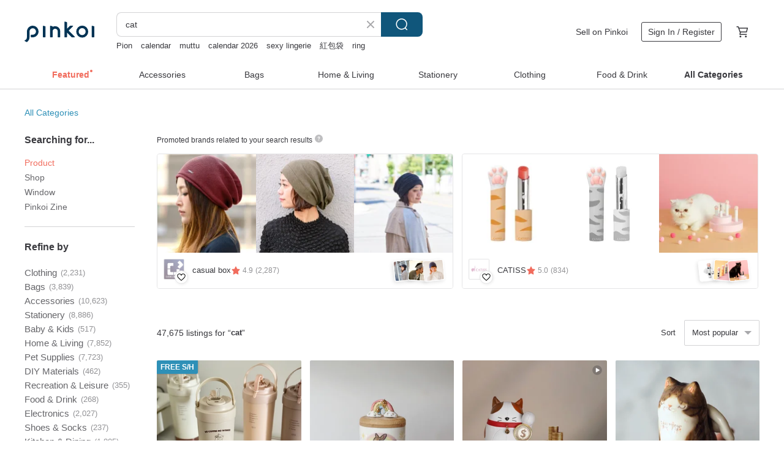

--- FILE ---
content_type: text/html; charset=utf-8
request_url: https://en.pinkoi.com/search?q=cat&ref_sec=related_keywords&ref_posn=7&ref_related_kw_type=auto&ref_created=1695520660&ref_entity=search_item_list&ref_entity_id=diffuser&ref_page=1&ref_pgsz=60&ref_pgsess=1695520660
body_size: 23979
content:

<!doctype html>

<html lang="en" class="web no-js s-not-login s-en webkit" xmlns:fb="http://ogp.me/ns/fb#">
<head prefix="og: http://ogp.me/ns# fb: http://ogp.me/ns/fb# ilovepinkoi: http://ogp.me/ns/fb/ilovepinkoi#">
    <meta charset="utf-8">

        <title>&#34;cat&#34; | cat | Pinkoi | Asia’s cross-border design marketplace</title>
    <meta name="keywords" content="cat">

        <meta name="description" content="The search for &amp;quot;cat&amp;quot; returned 47,675 results. Bowtie Cat Fabric Sticker Spiral Notebook (Large)US$ 19.20 Cat Friends Wax Cord Bracelet | MiniUS$ 17.83 Bowknot Cat Fabric Sticker Spiral Notebook (Small)US$ 17.37 Use keywords to find unique design gifts. Express your creativity, originality, and one-of-a-kindness. Buy something for a loved-one today.">

    <meta name="twitter:card" content="summary_large_image">

        <meta property="og:title" content="cat | Pinkoi">
        <meta property="og:description" content="The search for &amp;quot;cat&amp;quot; returned 47,675 results. Bowtie Cat Fabric Sticker Spiral Notebook (Large)US$ 19.20 Cat Friends Wax Cord Bracelet | MiniUS$ 17.83 Bowknot Cat Fabric Sticker Spiral Notebook (Small)US$ 17.37 Use keywords to find unique design gifts. Express your creativity, originality, and one-of-a-kindness. Buy something for a loved-one today.">
        <meta property="og:image" content="https://cdn01.pinkoi.com/product/8t34DdNU/0/1/800x0.jpg">

    <meta property="og:type" content="product">
        <meta property="og:url" content="https://en.pinkoi.com/search?q=cat&ref_sec=related_keywords&ref_posn=7&ref_related_kw_type=auto&ref_created=1695520660&ref_entity=search_item_list&ref_entity_id=diffuser&ref_page=1&ref_pgsz=60&ref_pgsess=1695520660"><link rel="canonical" href="https://en.pinkoi.com/search?q=cat"><link rel="next" href="https://en.pinkoi.com/search?q=cat&page=2">

    <link rel="alternate" href="android-app://com.pinkoi/http/en.pinkoi.com/search?q=cat">

        <script type="application/ld+json">{"@context": "http://schema.org", "@type": "BreadcrumbList", "itemListElement": [{"@type": "ListItem", "position": 1, "item": {"@id": "https://en.pinkoi.com", "name": "Pinkoi"}}, {"@type": "ListItem", "position": 2, "item": {"@id": "https://en.pinkoi.com/search", "name": "Search"}}, {"@type": "ListItem", "position": 3, "item": {"@id": "https://en.pinkoi.com/search?q=cat", "name": "cat"}}]}</script>

        <script type="application/ld+json">{"@context": "http://schema.org", "@type": "Product", "productID": "8t34DdNU", "sku": "8t34DdNU", "name": "Bowtie Cat Fabric Sticker Spiral Notebook (Large)", "description": "1 Notebook   8 Fabric Sticker Sheets\nPersonalize your notebook with endless creative possibilities \nDesign a notebook that s uniquely yours", "image": ["https://cdn01.pinkoi.com/product/8t34DdNU/0/1/500x0.jpg"], "brand": {"@type": "Brand", "name": "the cats SESAME \u0026 PEANUT"}, "offers": {"@type": "Offer", "priceCurrency": "USD", "price": 19.20, "availability": "http://schema.org/InStock", "priceValidUntil": "2026-07-24", "itemCondition": "http://schema.org/NewCondition", "url": "https://en.pinkoi.com/product/8t34DdNU", "seller": {"@type": "Organization", "name": "the cats SESAME \u0026 PEANUT", "url": "https://en.pinkoi.com/store/sesame-peanut"}, "hasMerchantReturnPolicy": [{"@type": "MerchantReturnPolicy", "returnPolicyCategory": "https://schema.org/MerchantReturnFiniteReturnWindow", "merchantReturnDays": 7, "returnMethod": "https://schema.org/ReturnByMail", "returnFees": "https://schema.org/FreeReturn", "applicableCountry": ["TW", "HK", "MO", "TH", "JP", "CN", "US", "SG", "CA"]}]}, "aggregateRating": {"@type": "AggregateRating", "ratingValue": 5.0, "reviewCount": 344}}</script><script type="application/ld+json">{"@context": "http://schema.org", "@type": "Product", "productID": "PPQe9dSR", "sku": "PPQe9dSR", "name": "Cat Friends Wax Cord Bracelet | Mini", "description": "These tiny  adorable mini cat charms are utterly captivating  The delicate waxed cord feels virtually imperceptible when worn  making it perfect for everyday wear  whether you're working  exercising  or even showering", "image": ["https://cdn01.pinkoi.com/product/PPQe9dSR/0/1/500x0.jpg"], "brand": {"@type": "Brand", "name": "lovepeaceplanet"}, "offers": {"@type": "Offer", "priceCurrency": "USD", "price": 17.83, "availability": "http://schema.org/InStock", "priceValidUntil": "2026-07-24", "itemCondition": "http://schema.org/NewCondition", "url": "https://en.pinkoi.com/product/PPQe9dSR", "seller": {"@type": "Organization", "name": "lovepeaceplanet", "url": "https://en.pinkoi.com/store/lovepeaceplanet"}, "hasMerchantReturnPolicy": [{"@type": "MerchantReturnPolicy", "returnPolicyCategory": "https://schema.org/MerchantReturnFiniteReturnWindow", "merchantReturnDays": 7, "returnMethod": "https://schema.org/ReturnByMail", "returnFees": "https://schema.org/FreeReturn", "applicableCountry": ["TW", "HK", "MO", "TH", "JP", "CN", "US", "SG", "CA"]}]}, "aggregateRating": {"@type": "AggregateRating", "ratingValue": 4.9, "reviewCount": 32}}</script><script type="application/ld+json">{"@context": "http://schema.org", "@type": "Product", "productID": "73ghEGKt", "sku": "73ghEGKt", "name": "Bowknot Cat Fabric Sticker Spiral Notebook (Small)", "description": "1 Notebook   8 Fabric Stickers\nPersonalize your notebook with freedom\nCreate your own unique journal", "image": ["https://cdn01.pinkoi.com/product/73ghEGKt/0/1/500x0.jpg"], "brand": {"@type": "Brand", "name": "the cats SESAME \u0026 PEANUT"}, "offers": {"@type": "Offer", "priceCurrency": "USD", "price": 17.37, "availability": "http://schema.org/InStock", "priceValidUntil": "2026-07-24", "itemCondition": "http://schema.org/NewCondition", "url": "https://en.pinkoi.com/product/73ghEGKt", "seller": {"@type": "Organization", "name": "the cats SESAME \u0026 PEANUT", "url": "https://en.pinkoi.com/store/sesame-peanut"}, "hasMerchantReturnPolicy": [{"@type": "MerchantReturnPolicy", "returnPolicyCategory": "https://schema.org/MerchantReturnFiniteReturnWindow", "merchantReturnDays": 7, "returnMethod": "https://schema.org/ReturnByMail", "returnFees": "https://schema.org/FreeReturn", "applicableCountry": ["TW", "HK", "MO", "TH", "JP", "CN", "US", "SG", "CA"]}]}, "aggregateRating": {"@type": "AggregateRating", "ratingValue": 5.0, "reviewCount": 344}}</script><script type="application/ld+json">{"@context": "http://schema.org", "@type": "Product", "productID": "J7B52NBA", "sku": "J7B52NBA", "name": "Cat Collection - (CAT A) PET Version", "description": "Cat Collection -  CAT A  PET Version\n8cm\n10m\n300cm loop\nWhite Ink Print\nWashi Paper Round Label\nPrinted by Da Nian", "image": ["https://cdn01.pinkoi.com/product/J7B52NBA/0/1/500x0.jpg"], "brand": {"@type": "Brand", "name": "Ystudio"}, "offers": {"@type": "Offer", "priceCurrency": "USD", "price": 26.51, "availability": "http://schema.org/InStock", "priceValidUntil": "2026-07-24", "itemCondition": "http://schema.org/NewCondition", "url": "https://en.pinkoi.com/product/J7B52NBA", "seller": {"@type": "Organization", "name": "Ystudio", "url": "https://en.pinkoi.com/store/yuhuirustudio"}, "hasMerchantReturnPolicy": [{"@type": "MerchantReturnPolicy", "returnPolicyCategory": "https://schema.org/MerchantReturnFiniteReturnWindow", "merchantReturnDays": 7, "returnMethod": "https://schema.org/ReturnByMail", "returnFees": "https://schema.org/FreeReturn", "applicableCountry": ["TW", "HK", "MO", "TH", "JP", "CN", "US", "SG", "CA"]}]}, "aggregateRating": {"@type": "AggregateRating", "ratingValue": 5.0, "reviewCount": 1183}}</script><script type="application/ld+json">{"@context": "http://schema.org", "@type": "Product", "productID": "jMnMJGT6", "sku": "jMnMJGT6", "name": "Fat Cat Tarot", "description": "Bring joy to every reading with this lovable deck  From majestic kitties dressed as royalty to furry balls snoozing under the stars  every detail radiates lighthearted fun  Whether you're seeking daily guidance or just a smile  these chubby cats will steal your heart   and maybe your seat on the tarot table", "image": ["https://cdn01.pinkoi.com/product/jMnMJGT6/0/2/500x0.jpg"], "brand": {"@type": "Brand", "name": "vermilion-collection"}, "offers": {"@type": "Offer", "priceCurrency": "USD", "price": 25.12, "availability": "http://schema.org/InStock", "priceValidUntil": "2026-07-24", "itemCondition": "http://schema.org/NewCondition", "url": "https://en.pinkoi.com/product/jMnMJGT6", "seller": {"@type": "Organization", "name": "vermilion-collection", "url": "https://en.pinkoi.com/store/vermilion-collection"}, "hasMerchantReturnPolicy": [{"@type": "MerchantReturnPolicy", "returnPolicyCategory": "https://schema.org/MerchantReturnFiniteReturnWindow", "merchantReturnDays": 7, "returnMethod": "https://schema.org/ReturnByMail", "returnFees": "https://schema.org/FreeReturn", "applicableCountry": ["TW", "HK", "MO", "TH", "JP", "CN", "US", "SG", "CA"]}]}, "aggregateRating": {"@type": "AggregateRating", "ratingValue": 4.8, "reviewCount": 86}}</script><script type="application/ld+json">{"@context": "http://schema.org", "@type": "Product", "productID": "BwgPq82w", "sku": "BwgPq82w", "name": "Happy Cat Toby Bag with removable faux fur strap", "description": "Soft   Comforting Design   Inspired by simple joys and cozy moments\n  Minimalist Illustration   A cat  a loaf  and a little piece of peace\n  Lightweight   Durable   For slow days  soft mornings  and safe spaces\n  Emotional Reminder   Choose gentleness   it still makes sense", "image": ["https://cdn01.pinkoi.com/product/BwgPq82w/0/1/500x0.jpg"], "brand": {"@type": "Brand", "name": "Toby Black"}, "offers": {"@type": "Offer", "priceCurrency": "USD", "price": 53.87, "availability": "http://schema.org/InStock", "priceValidUntil": "2026-07-24", "itemCondition": "http://schema.org/NewCondition", "url": "https://en.pinkoi.com/product/BwgPq82w", "seller": {"@type": "Organization", "name": "Toby Black", "url": "https://en.pinkoi.com/store/tobyblack"}, "hasMerchantReturnPolicy": [{"@type": "MerchantReturnPolicy", "returnPolicyCategory": "https://schema.org/MerchantReturnFiniteReturnWindow", "merchantReturnDays": 7, "returnMethod": "https://schema.org/ReturnByMail", "returnFees": "https://schema.org/FreeReturn", "applicableCountry": ["TW", "HK", "MO", "TH", "JP", "CN", "US", "SG", "CA"]}]}, "aggregateRating": {"@type": "AggregateRating", "ratingValue": 4.9, "reviewCount": 29}}</script><script type="application/ld+json">{"@context": "http://schema.org", "@type": "Product", "productID": "vpkb6Uss", "sku": "vpkb6Uss", "name": "South Korea ROMA Rome CUBE cube super giant cat litter box", "description": "Square and square  the more square the more you love it  the bigger the better you can use it  fat cats fat cats big cats short-legged cats  all are unlimited \nThe CUBE cube cat litter box has a length and width of 67 1cm and a height of 48 1cm  Cats can rotate and dig walls as much as they like  The Korean ROMA cat litter box is the cat litter box that really understands cats", "image": ["https://cdn02.pinkoi.com/product/vpkb6Uss/0/2/500x0.jpg"], "brand": {"@type": "Brand", "name": "Blackhole Litter Mat"}, "offers": {"@type": "Offer", "priceCurrency": "USD", "price": 245.89, "availability": "http://schema.org/InStock", "priceValidUntil": "2026-07-24", "itemCondition": "http://schema.org/NewCondition", "url": "https://en.pinkoi.com/product/vpkb6Uss", "seller": {"@type": "Organization", "name": "Blackhole Litter Mat", "url": "https://en.pinkoi.com/store/blackhole"}, "hasMerchantReturnPolicy": [{"@type": "MerchantReturnPolicy", "returnPolicyCategory": "https://schema.org/MerchantReturnFiniteReturnWindow", "merchantReturnDays": 7, "returnMethod": "https://schema.org/ReturnByMail", "returnFees": "https://schema.org/FreeReturn", "applicableCountry": ["TW", "HK", "MO", "TH", "JP", "CN", "US", "SG", "CA"]}]}, "aggregateRating": {"@type": "AggregateRating", "ratingValue": 5.0, "reviewCount": 2714}}</script><script type="application/ld+json">{"@context": "http://schema.org", "@type": "Product", "productID": "wsXhG8bY", "sku": "wsXhG8bY", "name": "Bow-tie Kitty Memo Sticker Roll", "description": "Adorable bow-tie kitties with 3D hot silver foil \nCan be torn off individually as mini notes \nused as standalone stickers  or as a piece of tape", "image": ["https://cdn01.pinkoi.com/product/wsXhG8bY/0/1/500x0.jpg"], "brand": {"@type": "Brand", "name": "the cats SESAME \u0026 PEANUT"}, "offers": {"@type": "Offer", "priceCurrency": "USD", "price": 19.20, "availability": "http://schema.org/InStock", "priceValidUntil": "2026-07-24", "itemCondition": "http://schema.org/NewCondition", "url": "https://en.pinkoi.com/product/wsXhG8bY", "seller": {"@type": "Organization", "name": "the cats SESAME \u0026 PEANUT", "url": "https://en.pinkoi.com/store/sesame-peanut"}, "hasMerchantReturnPolicy": [{"@type": "MerchantReturnPolicy", "returnPolicyCategory": "https://schema.org/MerchantReturnFiniteReturnWindow", "merchantReturnDays": 7, "returnMethod": "https://schema.org/ReturnByMail", "returnFees": "https://schema.org/FreeReturn", "applicableCountry": ["TW", "HK", "MO", "TH", "JP", "CN", "US", "SG", "CA"]}]}, "aggregateRating": {"@type": "AggregateRating", "ratingValue": 5.0, "reviewCount": 344}}</script><script type="application/ld+json">{"@context": "http://schema.org", "@type": "Product", "productID": "qhtNqi4i", "sku": "qhtNqi4i", "name": "Cat Collection - (CAT B) PET Edition", "description": "Cat Collection -  CAT B  PET Edition\n8CM\n10M\n300CM loop\nWhite Ink Underprint\nWashi Paper Round Label\nPrinted by Dayleaf", "image": ["https://cdn01.pinkoi.com/product/qhtNqi4i/0/1/500x0.jpg"], "brand": {"@type": "Brand", "name": "Ystudio"}, "offers": {"@type": "Offer", "priceCurrency": "USD", "price": 26.51, "availability": "http://schema.org/InStock", "priceValidUntil": "2026-07-24", "itemCondition": "http://schema.org/NewCondition", "url": "https://en.pinkoi.com/product/qhtNqi4i", "seller": {"@type": "Organization", "name": "Ystudio", "url": "https://en.pinkoi.com/store/yuhuirustudio"}, "hasMerchantReturnPolicy": [{"@type": "MerchantReturnPolicy", "returnPolicyCategory": "https://schema.org/MerchantReturnFiniteReturnWindow", "merchantReturnDays": 7, "returnMethod": "https://schema.org/ReturnByMail", "returnFees": "https://schema.org/FreeReturn", "applicableCountry": ["TW", "HK", "MO", "TH", "JP", "CN", "US", "SG", "CA"]}]}, "aggregateRating": {"@type": "AggregateRating", "ratingValue": 5.0, "reviewCount": 1183}}</script><script type="application/ld+json">{"@context": "http://schema.org", "@type": "Product", "productID": "7BGDEmd6", "sku": "7BGDEmd6", "name": "[Bang Cat] Lying Flat Cat Doll S size", "description": "Japanese Authorized Genuine  Japan's most popular therapeutic puppet- \nThe sleeping position looks like a stick  so it is called  stick cat", "image": ["https://cdn01.pinkoi.com/product/7BGDEmd6/0/1/500x0.jpg"], "brand": {"@type": "Brand", "name": "amass"}, "offers": {"@type": "Offer", "priceCurrency": "USD", "price": 26.97, "availability": "http://schema.org/InStock", "priceValidUntil": "2026-07-24", "itemCondition": "http://schema.org/NewCondition", "url": "https://en.pinkoi.com/product/7BGDEmd6", "seller": {"@type": "Organization", "name": "amass", "url": "https://en.pinkoi.com/store/amass"}, "hasMerchantReturnPolicy": [{"@type": "MerchantReturnPolicy", "returnPolicyCategory": "https://schema.org/MerchantReturnFiniteReturnWindow", "merchantReturnDays": 7, "returnMethod": "https://schema.org/ReturnByMail", "returnFees": "https://schema.org/FreeReturn", "applicableCountry": ["TW", "HK", "MO", "TH", "JP", "CN", "US", "SG", "CA"]}]}, "aggregateRating": {"@type": "AggregateRating", "ratingValue": 4.9, "reviewCount": 30}}</script><script type="application/ld+json">{"@context": "http://schema.org", "@type": "Product", "productID": "MHATZzr9", "sku": "MHATZzr9", "name": "Tuxedo Cat Handmade - Strawberry Cake", "description": "A cake base crafted from freshly ground nuts \npaired with a lemon mousse filling \nadorned with an abundance of fresh strawberries \nbringing a sense of pure bliss to every bite", "image": ["https://cdn01.pinkoi.com/product/MHATZzr9/0/2/500x0.jpg"], "brand": {"@type": "Brand", "name": "Tuxedo Cat Handmade"}, "offers": {"@type": "Offer", "priceCurrency": "USD", "price": 45.71, "availability": "http://schema.org/InStock", "priceValidUntil": "2026-07-24", "itemCondition": "http://schema.org/NewCondition", "url": "https://en.pinkoi.com/product/MHATZzr9", "seller": {"@type": "Organization", "name": "Tuxedo Cat Handmade", "url": "https://en.pinkoi.com/store/tuxedocathandmade"}, "hasMerchantReturnPolicy": [{"@type": "MerchantReturnPolicy", "returnPolicyCategory": "https://schema.org/MerchantReturnFiniteReturnWindow", "merchantReturnDays": 7, "returnMethod": "https://schema.org/ReturnByMail", "returnFees": "https://schema.org/FreeReturn", "applicableCountry": ["TW", "HK", "MO", "TH", "JP", "CN", "US", "SG", "CA"]}]}, "aggregateRating": {"@type": "AggregateRating", "ratingValue": 4.9, "reviewCount": 749}}</script><script type="application/ld+json">{"@context": "http://schema.org", "@type": "Product", "productID": "JRRFJx7s", "sku": "JRRFJx7s", "name": "ALI CAT RING HOLDER BRASS (Gold)", "description": "Meet Ali Cat  a ring holder inspired by the playful charm of the munchkin cat breed  Designed with velvet-padded pillows to keep your rings safe and scratch-free  Ali Cat can hold up to 9 rings  making it as practical as it is adorable", "image": ["https://cdn02.pinkoi.com/product/JRRFJx7s/0/1/500x0.jpg"], "brand": {"@type": "Brand", "name": "umbra-hk"}, "offers": {"@type": "Offer", "priceCurrency": "USD", "price": 22.85, "availability": "http://schema.org/InStock", "priceValidUntil": "2026-07-24", "itemCondition": "http://schema.org/NewCondition", "url": "https://en.pinkoi.com/product/JRRFJx7s", "seller": {"@type": "Organization", "name": "umbra-hk", "url": "https://en.pinkoi.com/store/umbra-hk"}, "hasMerchantReturnPolicy": [{"@type": "MerchantReturnPolicy", "returnPolicyCategory": "https://schema.org/MerchantReturnFiniteReturnWindow", "merchantReturnDays": 7, "returnMethod": "https://schema.org/ReturnByMail", "returnFees": "https://schema.org/FreeReturn", "applicableCountry": ["TW", "HK", "MO", "TH", "JP", "CN", "US", "SG", "CA"]}]}, "aggregateRating": {}}</script><script type="application/ld+json">{"@context": "http://schema.org", "@type": "Product", "productID": "XtLdSPN8", "sku": "XtLdSPN8", "name": "[Hide and seek coffee table] It is a cat nest and a fashionable coffee table", "description": "Jian is used to explain that this series of products should eliminate complexity and become  simplified  but the functions will not be  reduced  The peek-a-boo coffee table has dual functions  serving as a coffee table and a cat nest  it can also be used as a side table or bedside table  suitable for use in multiple scenarios such as the living room and bedroom  The height of the coffee table is carefully designed so that it can be used as a small table or a small stool  Reading and watching movies are all accompanied by cats", "image": ["https://cdn01.pinkoi.com/product/XtLdSPN8/0/3/500x0.jpg"], "brand": {"@type": "Brand", "name": "Purrlu Pet Home"}, "offers": {"@type": "Offer", "priceCurrency": "USD", "price": 271.48, "availability": "http://schema.org/InStock", "priceValidUntil": "2026-07-24", "itemCondition": "http://schema.org/NewCondition", "url": "https://en.pinkoi.com/product/XtLdSPN8", "seller": {"@type": "Organization", "name": "Purrlu Pet Home", "url": "https://en.pinkoi.com/store/purur"}, "hasMerchantReturnPolicy": [{"@type": "MerchantReturnPolicy", "returnPolicyCategory": "https://schema.org/MerchantReturnFiniteReturnWindow", "merchantReturnDays": 7, "returnMethod": "https://schema.org/ReturnByMail", "returnFees": "https://schema.org/FreeReturn", "applicableCountry": ["TW", "HK", "MO", "TH", "JP", "CN", "US", "SG", "CA"]}]}, "aggregateRating": {"@type": "AggregateRating", "ratingValue": 5.0, "reviewCount": 2}}</script><script type="application/ld+json">{"@context": "http://schema.org", "@type": "Product", "productID": "L4E4HRv6", "sku": "L4E4HRv6", "name": "cat diving platform / wood bed for pet / pet bowl / cat bowl", "description": "Three function \n1  For cat jumping\n2  For cat eat\n3  For cat play", "image": ["https://cdn01.pinkoi.com/product/L4E4HRv6/0/1/500x0.jpg"], "brand": {"@type": "Brand", "name": "Eastwood"}, "offers": {"@type": "Offer", "priceCurrency": "USD", "price": 132.50, "availability": "http://schema.org/InStock", "priceValidUntil": "2026-07-24", "itemCondition": "http://schema.org/NewCondition", "url": "https://en.pinkoi.com/product/L4E4HRv6", "seller": {"@type": "Organization", "name": "Eastwood", "url": "https://en.pinkoi.com/store/eastwood-27382924"}, "hasMerchantReturnPolicy": [{"@type": "MerchantReturnPolicy", "returnPolicyCategory": "https://schema.org/MerchantReturnFiniteReturnWindow", "merchantReturnDays": 7, "returnMethod": "https://schema.org/ReturnByMail", "returnFees": "https://schema.org/FreeReturn", "applicableCountry": ["TW", "HK", "MO", "TH", "JP", "CN", "US", "SG", "CA"]}]}, "aggregateRating": {"@type": "AggregateRating", "ratingValue": 4.9, "reviewCount": 15}}</script><script type="application/ld+json">{"@context": "http://schema.org", "@type": "Product", "productID": "kf9fCRP3", "sku": "kf9fCRP3", "name": "swarovski pearl comfortable ear clip / classic white", "description": "Our ear clip is an intergral whole model with U-shaped design  which is comfortable  stable and easily to wear \nAnd it will distribute pressure to minimize stress on your ear  you might feel comfortable all day long", "image": ["https://cdn01.pinkoi.com/product/kf9fCRP3/0/3/500x0.jpg"], "brand": {"@type": "Brand", "name": "lacat2008"}, "offers": {"@type": "Offer", "priceCurrency": "USD", "price": 19.20, "availability": "http://schema.org/InStock", "priceValidUntil": "2026-07-24", "itemCondition": "http://schema.org/NewCondition", "url": "https://en.pinkoi.com/product/kf9fCRP3", "seller": {"@type": "Organization", "name": "lacat2008", "url": "https://en.pinkoi.com/store/lacat2008"}, "hasMerchantReturnPolicy": [{"@type": "MerchantReturnPolicy", "returnPolicyCategory": "https://schema.org/MerchantReturnFiniteReturnWindow", "merchantReturnDays": 7, "returnMethod": "https://schema.org/ReturnByMail", "returnFees": "https://schema.org/FreeReturn", "applicableCountry": ["TW", "HK", "MO", "TH", "JP", "CN", "US", "SG", "CA"]}]}, "aggregateRating": {"@type": "AggregateRating", "ratingValue": 5.0, "reviewCount": 2940}}</script><script type="application/ld+json">{"@context": "http://schema.org", "@type": "Product", "productID": "VYxqMwft", "sku": "VYxqMwft", "name": "TROPE M6 Wood | Waterglass Cat Eye \u2022 Waterbased Nail Colour", "description": "QUIET FLOW   Waterglass Cat Eye Series\nearthy bark   rooted  deep  and enduring \n A nail magnet is required to shape light and create cat eye effect", "image": ["https://cdn01.pinkoi.com/product/VYxqMwft/0/1/500x0.jpg"], "brand": {"@type": "Brand", "name": "TROPE Cosmetics"}, "offers": {"@type": "Offer", "priceCurrency": "USD", "price": 16.00, "availability": "http://schema.org/InStock", "priceValidUntil": "2026-07-24", "itemCondition": "http://schema.org/NewCondition", "url": "https://en.pinkoi.com/product/VYxqMwft", "seller": {"@type": "Organization", "name": "TROPE Cosmetics", "url": "https://en.pinkoi.com/store/trope"}, "hasMerchantReturnPolicy": [{"@type": "MerchantReturnPolicy", "returnPolicyCategory": "https://schema.org/MerchantReturnFiniteReturnWindow", "merchantReturnDays": 7, "returnMethod": "https://schema.org/ReturnByMail", "returnFees": "https://schema.org/FreeReturn", "applicableCountry": ["TW", "HK", "MO", "TH", "JP", "CN", "US", "SG", "CA"]}]}, "aggregateRating": {"@type": "AggregateRating", "ratingValue": 5.0, "reviewCount": 328}}</script><script type="application/ld+json">{"@context": "http://schema.org", "@type": "Product", "productID": "BFpGPFhr", "sku": "BFpGPFhr", "name": "Polar Cat jumping platform accessories area.", "description": "Cat's Parkour Track\n Ramp   springboard for friendly old cat kids\n The angle and slope can be adjusted at will\n Safe and non-toxic materials  essential accessories \n A park full of freshness can let your pets have fun as early as possible  It is safe and priceless  The money and time saved are priceless  and of course  it is also more environmentally friendly", "image": ["https://cdn01.pinkoi.com/product/BFpGPFhr/0/1/500x0.jpg"], "brand": {"@type": "Brand", "name": "seaice"}, "offers": {"@type": "Offer", "priceCurrency": "USD", "price": 149.91, "availability": "http://schema.org/InStock", "priceValidUntil": "2026-07-24", "itemCondition": "http://schema.org/NewCondition", "url": "https://en.pinkoi.com/product/BFpGPFhr", "seller": {"@type": "Organization", "name": "seaice", "url": "https://en.pinkoi.com/store/seaice"}, "hasMerchantReturnPolicy": [{"@type": "MerchantReturnPolicy", "returnPolicyCategory": "https://schema.org/MerchantReturnFiniteReturnWindow", "merchantReturnDays": 7, "returnMethod": "https://schema.org/ReturnByMail", "returnFees": "https://schema.org/FreeReturn", "applicableCountry": ["TW", "HK", "MO", "TH", "JP", "CN", "US", "SG", "CA"]}]}, "aggregateRating": {}}</script><script type="application/ld+json">{"@context": "http://schema.org", "@type": "Product", "productID": "srvWxee6", "sku": "srvWxee6", "name": "Wooden business card holder / walnut / Walking Calico Cat", "description": "A wooden business card holder  card case  made by laser cutting and hand finishing  A good combination of digital processing and analog processing  the high processing accuracy of a laser processing machine brings the warmth of natural wood closer to you", "image": ["https://cdn01.pinkoi.com/product/srvWxee6/0/500x0.jpg"], "brand": {"@type": "Brand", "name": "Tanaka Crafts"}, "offers": {"@type": "Offer", "priceCurrency": "USD", "price": 51.82, "availability": "http://schema.org/InStock", "priceValidUntil": "2026-07-24", "itemCondition": "http://schema.org/NewCondition", "url": "https://en.pinkoi.com/product/srvWxee6", "seller": {"@type": "Organization", "name": "Tanaka Crafts", "url": "https://en.pinkoi.com/store/tanakacrafts"}, "hasMerchantReturnPolicy": [{"@type": "MerchantReturnPolicy", "returnPolicyCategory": "https://schema.org/MerchantReturnFiniteReturnWindow", "merchantReturnDays": 7, "returnMethod": "https://schema.org/ReturnByMail", "returnFees": "https://schema.org/FreeReturn", "applicableCountry": ["TW", "HK", "MO", "TH", "JP", "CN", "US", "SG", "CA"]}]}, "aggregateRating": {"@type": "AggregateRating", "ratingValue": 5.0, "reviewCount": 268}}</script><script type="application/ld+json">{"@context": "http://schema.org", "@type": "Product", "productID": "9p7C2rkg", "sku": "9p7C2rkg", "name": "Assemble the coolest adventure vessel for your cat  customize your own tower and accessories.", "description": "The perfect fit for Taiwanese homes  suitable for ceilings up to 270CM  Feel free to inquire for more details  For ceilings exceeding 270CM  extension poles can be purchased separately \n\nAbundant accessories to customize your cat's adventure vessel", "image": ["https://cdn02.pinkoi.com/product/9p7C2rkg/0/1/500x0.jpg"], "brand": {"@type": "Brand", "name": "seaice"}, "offers": {"@type": "Offer", "priceCurrency": "USD", "price": 149.91, "availability": "http://schema.org/InStock", "priceValidUntil": "2026-07-24", "itemCondition": "http://schema.org/NewCondition", "url": "https://en.pinkoi.com/product/9p7C2rkg", "seller": {"@type": "Organization", "name": "seaice", "url": "https://en.pinkoi.com/store/seaice"}, "hasMerchantReturnPolicy": [{"@type": "MerchantReturnPolicy", "returnPolicyCategory": "https://schema.org/MerchantReturnFiniteReturnWindow", "merchantReturnDays": 7, "returnMethod": "https://schema.org/ReturnByMail", "returnFees": "https://schema.org/FreeReturn", "applicableCountry": ["TW", "HK", "MO", "TH", "JP", "CN", "US", "SG", "CA"]}]}, "aggregateRating": {}}</script><script type="application/ld+json">{"@context": "http://schema.org", "@type": "Product", "productID": "8mk4Jy6y", "sku": "8mk4Jy6y", "name": "WEAVISM Milkfish Bag (Large) - Grey", "description": "The big Milkfish Bag worn by Taiwan Health Minister Chen Shih-Chung   the hero whom protected Taiwan during Covid-19 pandemic  Taiwanese love fish  Milk fish especially  from meat to stomach to   all sorts of delicious dishes could be made", "image": ["https://cdn01.pinkoi.com/product/8mk4Jy6y/0/15/500x0.jpg"], "brand": {"@type": "Brand", "name": "WEAVISM"}, "offers": {"@type": "Offer", "priceCurrency": "USD", "price": 149.91, "availability": "http://schema.org/InStock", "priceValidUntil": "2026-07-24", "itemCondition": "http://schema.org/NewCondition", "url": "https://en.pinkoi.com/product/8mk4Jy6y", "seller": {"@type": "Organization", "name": "WEAVISM", "url": "https://en.pinkoi.com/store/weavism"}, "hasMerchantReturnPolicy": [{"@type": "MerchantReturnPolicy", "returnPolicyCategory": "https://schema.org/MerchantReturnFiniteReturnWindow", "merchantReturnDays": 7, "returnMethod": "https://schema.org/ReturnByMail", "returnFees": "https://schema.org/FreeReturn", "applicableCountry": ["TW", "HK", "MO", "TH", "JP", "CN", "US", "SG", "CA"]}]}, "aggregateRating": {"@type": "AggregateRating", "ratingValue": 4.9, "reviewCount": 775}}</script><script type="application/ld+json">{"@context": "http://schema.org", "@type": "Product", "productID": "1agQpbTu", "sku": "1agQpbTu", "name": "Tuxedo Cat Handmade Tassi Peekaboo - Wild Mushroom Vegetable Salty Pie", "description": "Strictly selected from French Isigny fermented cream  the pie crust is crispy and has a rich creamy aroma \nAnd select seasonal fresh vegetables  let everyone eat the freshest and natural delicious", "image": ["https://cdn01.pinkoi.com/product/1agQpbTu/0/2/500x0.jpg"], "brand": {"@type": "Brand", "name": "Tuxedo Cat Handmade"}, "offers": {"@type": "Offer", "priceCurrency": "USD", "price": 29.71, "availability": "http://schema.org/InStock", "priceValidUntil": "2026-07-24", "itemCondition": "http://schema.org/NewCondition", "url": "https://en.pinkoi.com/product/1agQpbTu", "seller": {"@type": "Organization", "name": "Tuxedo Cat Handmade", "url": "https://en.pinkoi.com/store/tuxedocathandmade"}, "hasMerchantReturnPolicy": [{"@type": "MerchantReturnPolicy", "returnPolicyCategory": "https://schema.org/MerchantReturnFiniteReturnWindow", "merchantReturnDays": 7, "returnMethod": "https://schema.org/ReturnByMail", "returnFees": "https://schema.org/FreeReturn", "applicableCountry": ["TW", "HK", "MO", "TH", "JP", "CN", "US", "SG", "CA"]}]}, "aggregateRating": {"@type": "AggregateRating", "ratingValue": 4.9, "reviewCount": 749}}</script><script type="application/ld+json">{"@context": "http://schema.org", "@type": "Product", "productID": "eKVKW2ux", "sku": "eKVKW2ux", "name": "TROPE M1 Void | Waterglass Cat Eye \u2022 Waterbased Nail Colour", "description": "QUIET FLOW   Waterglass Cat Eye Series\nmoonlight grey   silent and infinite \n A nail magnet is required to shape light and create cat eye effect", "image": ["https://cdn01.pinkoi.com/product/eKVKW2ux/0/1/500x0.jpg"], "brand": {"@type": "Brand", "name": "TROPE Cosmetics"}, "offers": {"@type": "Offer", "priceCurrency": "USD", "price": 16.00, "availability": "http://schema.org/InStock", "priceValidUntil": "2026-07-24", "itemCondition": "http://schema.org/NewCondition", "url": "https://en.pinkoi.com/product/eKVKW2ux", "seller": {"@type": "Organization", "name": "TROPE Cosmetics", "url": "https://en.pinkoi.com/store/trope"}, "hasMerchantReturnPolicy": [{"@type": "MerchantReturnPolicy", "returnPolicyCategory": "https://schema.org/MerchantReturnFiniteReturnWindow", "merchantReturnDays": 7, "returnMethod": "https://schema.org/ReturnByMail", "returnFees": "https://schema.org/FreeReturn", "applicableCountry": ["TW", "HK", "MO", "TH", "JP", "CN", "US", "SG", "CA"]}]}, "aggregateRating": {"@type": "AggregateRating", "ratingValue": 5.0, "reviewCount": 328}}</script><script type="application/ld+json">{"@context": "http://schema.org", "@type": "Product", "productID": "KubyrDv4", "sku": "KubyrDv4", "name": "3 Little Kitties / Cat's Vintage Finds / Tearable Memo Sticker Roll / Writable with Perforations and Release Liner", "description": "Tearable Memo Sticker Roll\nWidth  4cm  Total Length  5m  Pattern Repeat  100cm\nIncludes 20 different designs\nIndividual sticker size  4x5cm  made of writable matte paper with perforations for easy tearing", "image": ["https://cdn01.pinkoi.com/product/KubyrDv4/0/1/500x0.jpg"], "brand": {"@type": "Brand", "name": "3 Little Cats"}, "offers": {"@type": "Offer", "priceCurrency": "USD", "price": 11.27, "availability": "http://schema.org/InStock", "priceValidUntil": "2026-07-24", "itemCondition": "http://schema.org/NewCondition", "url": "https://en.pinkoi.com/product/KubyrDv4", "seller": {"@type": "Organization", "name": "3 Little Cats", "url": "https://en.pinkoi.com/store/3-little-cat"}, "hasMerchantReturnPolicy": [{"@type": "MerchantReturnPolicy", "returnPolicyCategory": "https://schema.org/MerchantReturnFiniteReturnWindow", "merchantReturnDays": 7, "returnMethod": "https://schema.org/ReturnByMail", "returnFees": "https://schema.org/FreeReturn", "applicableCountry": ["TW", "HK", "MO", "TH", "JP", "CN", "US", "SG", "CA"]}]}, "aggregateRating": {"@type": "AggregateRating", "ratingValue": 5.0, "reviewCount": 1054}}</script><script type="application/ld+json">{"@context": "http://schema.org", "@type": "Product", "productID": "Cv9XsVEW", "sku": "Cv9XsVEW", "name": "Cat Free Size Ring with Paw Print", "description": "Made in Japan  High Quality  Free Gift Wrapping  Free Shipping  Free Engraving  Recommended for Cat Lovers", "image": ["https://cdn02.pinkoi.com/product/Cv9XsVEW/0/3/500x0.jpg"], "brand": {"@type": "Brand", "name": "Ci-Pu Atelier - Cat Accessories"}, "offers": {"@type": "Offer", "priceCurrency": "USD", "price": 57.19, "availability": "http://schema.org/InStock", "priceValidUntil": "2026-07-24", "itemCondition": "http://schema.org/NewCondition", "url": "https://en.pinkoi.com/product/Cv9XsVEW", "seller": {"@type": "Organization", "name": "Ci-Pu Atelier - Cat Accessories", "url": "https://en.pinkoi.com/store/ci-pu"}, "hasMerchantReturnPolicy": [{"@type": "MerchantReturnPolicy", "returnPolicyCategory": "https://schema.org/MerchantReturnFiniteReturnWindow", "merchantReturnDays": 7, "returnMethod": "https://schema.org/ReturnByMail", "returnFees": "https://schema.org/FreeReturn", "applicableCountry": ["TW", "HK", "MO", "TH", "JP", "CN", "US", "SG", "CA"]}]}, "aggregateRating": {"@type": "AggregateRating", "ratingValue": 4.9, "reviewCount": 18}}</script><script type="application/ld+json">{"@context": "http://schema.org", "@type": "Product", "productID": "mJc7b5yd", "sku": "mJc7b5yd", "name": "Ribbon Cat PET Tape", "description": "Ribbon Cat\nGlossy PET Tape\nUV Printing   White Ink", "image": ["https://cdn01.pinkoi.com/product/mJc7b5yd/0/1/500x0.jpg"], "brand": {"@type": "Brand", "name": "the cats SESAME \u0026 PEANUT"}, "offers": {"@type": "Offer", "priceCurrency": "USD", "price": 18.29, "availability": "http://schema.org/InStock", "priceValidUntil": "2026-07-24", "itemCondition": "http://schema.org/NewCondition", "url": "https://en.pinkoi.com/product/mJc7b5yd", "seller": {"@type": "Organization", "name": "the cats SESAME \u0026 PEANUT", "url": "https://en.pinkoi.com/store/sesame-peanut"}, "hasMerchantReturnPolicy": [{"@type": "MerchantReturnPolicy", "returnPolicyCategory": "https://schema.org/MerchantReturnFiniteReturnWindow", "merchantReturnDays": 7, "returnMethod": "https://schema.org/ReturnByMail", "returnFees": "https://schema.org/FreeReturn", "applicableCountry": ["TW", "HK", "MO", "TH", "JP", "CN", "US", "SG", "CA"]}]}, "aggregateRating": {"@type": "AggregateRating", "ratingValue": 5.0, "reviewCount": 344}}</script><script type="application/ld+json">{"@context": "http://schema.org", "@type": "Product", "productID": "bc47npGE", "sku": "bc47npGE", "name": "Aihua Mary Jane Heels - Last Cat's (Custom Made)", "description": "Aihua is not just a shoe store  but a style purveyor  We offer made-to-measure services  adjusting the shoe last based on your foot data  Customize materials and colors to express your best self", "image": ["https://cdn02.pinkoi.com/product/bc47npGE/0/1/500x0.jpg"], "brand": {"@type": "Brand", "name": "AIKA HANDMADE SHOES"}, "offers": {"@type": "Offer", "priceCurrency": "USD", "price": 208.34, "availability": "http://schema.org/InStock", "priceValidUntil": "2026-07-24", "itemCondition": "http://schema.org/NewCondition", "url": "https://en.pinkoi.com/product/bc47npGE", "seller": {"@type": "Organization", "name": "AIKA HANDMADE SHOES", "url": "https://en.pinkoi.com/store/aikamade"}, "hasMerchantReturnPolicy": [{"@type": "MerchantReturnPolicy", "returnPolicyCategory": "https://schema.org/MerchantReturnFiniteReturnWindow", "merchantReturnDays": 7, "returnMethod": "https://schema.org/ReturnByMail", "returnFees": "https://schema.org/FreeReturn", "applicableCountry": ["TW", "HK", "MO", "TH", "JP", "CN", "US", "SG", "CA"]}]}, "aggregateRating": {"@type": "AggregateRating", "ratingValue": 5.0, "reviewCount": 493}}</script><script type="application/ld+json">{"@context": "http://schema.org", "@type": "Product", "productID": "PZVJbuLY", "sku": "PZVJbuLY", "name": "Wood carving cat, such as the Buddha Zen meditation. A1120", "description": "It has  been completed politely one by one using a Buddhist image fabrication method", "image": ["https://cdn01.pinkoi.com/product/PZVJbuLY/0/1/500x0.jpg"], "brand": {"@type": "Brand", "name": "stha Hotokeya Sakai"}, "offers": {"@type": "Offer", "priceCurrency": "USD", "price": 58.92, "availability": "http://schema.org/InStock", "priceValidUntil": "2026-07-24", "itemCondition": "http://schema.org/NewCondition", "url": "https://en.pinkoi.com/product/PZVJbuLY", "seller": {"@type": "Organization", "name": "stha Hotokeya Sakai", "url": "https://en.pinkoi.com/store/stha"}, "hasMerchantReturnPolicy": [{"@type": "MerchantReturnPolicy", "returnPolicyCategory": "https://schema.org/MerchantReturnFiniteReturnWindow", "merchantReturnDays": 7, "returnMethod": "https://schema.org/ReturnByMail", "returnFees": "https://schema.org/FreeReturn", "applicableCountry": ["TW", "HK", "MO", "TH", "JP", "CN", "US", "SG", "CA"]}]}, "aggregateRating": {"@type": "AggregateRating", "ratingValue": 5.0, "reviewCount": 266}}</script><script type="application/ld+json">{"@context": "http://schema.org", "@type": "Product", "productID": "Y2mkyPDv", "sku": "Y2mkyPDv", "name": "New Year's Snack | In-Store Gift | Horse Year Limited Blessing Omamori (10 pieces)", "description": "Omamori cookies measure approximately 9 4 5cm  with each piece individually packaged  They are suitable for lacto-vegetarians  cannot be customized  and can be shipped internationally", "image": ["https://cdn01.pinkoi.com/product/Y2mkyPDv/0/1/500x0.jpg"], "brand": {"@type": "Brand", "name": "Miss Cat"}, "offers": {"@type": "Offer", "priceCurrency": "USD", "price": 16.91, "availability": "http://schema.org/InStock", "priceValidUntil": "2026-07-24", "itemCondition": "http://schema.org/NewCondition", "url": "https://en.pinkoi.com/product/Y2mkyPDv", "seller": {"@type": "Organization", "name": "Miss Cat", "url": "https://en.pinkoi.com/store/misscat"}, "hasMerchantReturnPolicy": [{"@type": "MerchantReturnPolicy", "returnPolicyCategory": "https://schema.org/MerchantReturnFiniteReturnWindow", "merchantReturnDays": 7, "returnMethod": "https://schema.org/ReturnByMail", "returnFees": "https://schema.org/FreeReturn", "applicableCountry": ["TW", "HK", "MO", "TH", "JP", "CN", "US", "SG", "CA"]}]}, "aggregateRating": {"@type": "AggregateRating", "ratingValue": 5.0, "reviewCount": 4680}}</script><script type="application/ld+json">{"@context": "http://schema.org", "@type": "Product", "productID": "DwV22DrY", "sku": "DwV22DrY", "name": "Cat and Fish 8.5 shape mouth gold bag", "description": "Healing pie packet in hand\n100  handmade\nThe three-dimensional oval bottom is very practical for storing change", "image": ["https://cdn01.pinkoi.com/product/DwV22DrY/0/1/500x0.jpg"], "brand": {"@type": "Brand", "name": "sun-love"}, "offers": {"@type": "Offer", "priceCurrency": "USD", "price": 34.28, "availability": "http://schema.org/InStock", "priceValidUntil": "2026-07-24", "itemCondition": "http://schema.org/NewCondition", "url": "https://en.pinkoi.com/product/DwV22DrY", "seller": {"@type": "Organization", "name": "sun-love", "url": "https://en.pinkoi.com/store/sun-love88"}, "hasMerchantReturnPolicy": [{"@type": "MerchantReturnPolicy", "returnPolicyCategory": "https://schema.org/MerchantReturnFiniteReturnWindow", "merchantReturnDays": 7, "returnMethod": "https://schema.org/ReturnByMail", "returnFees": "https://schema.org/FreeReturn", "applicableCountry": ["TW", "HK", "MO", "TH", "JP", "CN", "US", "SG", "CA"]}]}, "aggregateRating": {"@type": "AggregateRating", "ratingValue": 5.0, "reviewCount": 94}}</script><script type="application/ld+json">{"@context": "http://schema.org", "@type": "Product", "productID": "h2XCrSXr", "sku": "h2XCrSXr", "name": "Decole Concombre of Japan - Japanese Cats on Mt. Fuji", "description": "Decole Concombre of Japan - Japanese Cats on Mt  Fuji   Introducing a brand new desktop accessory designed with the stable shape of Mt  Fuji  Mt  Fuji is a symbol of Japan  a popular good luck charm  and seems to be a favorite among cats", "image": ["https://cdn01.pinkoi.com/product/h2XCrSXr/0/1/500x0.jpg"], "brand": {"@type": "Brand", "name": "Decole Concombre Zakka"}, "offers": {"@type": "Offer", "priceCurrency": "USD", "price": 15.13, "availability": "http://schema.org/InStock", "priceValidUntil": "2026-07-24", "itemCondition": "http://schema.org/NewCondition", "url": "https://en.pinkoi.com/product/h2XCrSXr", "seller": {"@type": "Organization", "name": "Decole Concombre Zakka", "url": "https://en.pinkoi.com/store/decoleconcombre"}, "hasMerchantReturnPolicy": [{"@type": "MerchantReturnPolicy", "returnPolicyCategory": "https://schema.org/MerchantReturnFiniteReturnWindow", "merchantReturnDays": 7, "returnMethod": "https://schema.org/ReturnByMail", "returnFees": "https://schema.org/FreeReturn", "applicableCountry": ["TW", "HK", "MO", "TH", "JP", "CN", "US", "SG", "CA"]}]}, "aggregateRating": {"@type": "AggregateRating", "ratingValue": 5.0, "reviewCount": 1560}}</script><script type="application/ld+json">{"@context": "http://schema.org", "@type": "Product", "productID": "ej3jeZh3", "sku": "ej3jeZh3", "name": "Korea ROMA Rome Heightened Cat Litter Box - Covered Type (Practical) L43xW58xH45cm", "description": "Great size for big and clean cats\nNo more getting stuck in the toilet\nHigh wall and heightened design cat litter no longer sprays randomly\nBilateral side ventilation hole design\nBreathable upper cover design  cat litter dust is not flying\nCats can also lie on the top cover\nFlat top cover design  easy to store  does not take up space\nU-shaped entrance design  cats will not get stuck in and out\nThe entrance is 18cm high  and the cat litter is not easy to spray out", "image": ["https://cdn01.pinkoi.com/product/ej3jeZh3/0/9/500x0.jpg"], "brand": {"@type": "Brand", "name": "Blackhole Litter Mat"}, "offers": {"@type": "Offer", "priceCurrency": "USD", "price": 177.33, "availability": "http://schema.org/InStock", "priceValidUntil": "2026-07-24", "itemCondition": "http://schema.org/NewCondition", "url": "https://en.pinkoi.com/product/ej3jeZh3", "seller": {"@type": "Organization", "name": "Blackhole Litter Mat", "url": "https://en.pinkoi.com/store/blackhole"}, "hasMerchantReturnPolicy": [{"@type": "MerchantReturnPolicy", "returnPolicyCategory": "https://schema.org/MerchantReturnFiniteReturnWindow", "merchantReturnDays": 7, "returnMethod": "https://schema.org/ReturnByMail", "returnFees": "https://schema.org/FreeReturn", "applicableCountry": ["TW", "HK", "MO", "TH", "JP", "CN", "US", "SG", "CA"]}]}, "aggregateRating": {"@type": "AggregateRating", "ratingValue": 5.0, "reviewCount": 2714}}</script><script type="application/ld+json">{"@context": "http://schema.org", "@type": "Product", "productID": "tteNR2KJ", "sku": "tteNR2KJ", "name": "Oriental Cat Tarot  Grand (Genuine Korean product)", "description": "It is a tarot card for a drawn by an illustrator in Korea  \nIt is made of a total of 23 sheets  and it is very colorful with holographic foil", "image": ["https://cdn01.pinkoi.com/product/tteNR2KJ/0/2/500x0.jpg"], "brand": {"@type": "Brand", "name": "kimdajeong"}, "offers": {"@type": "Offer", "priceCurrency": "USD", "price": 23.00, "availability": "http://schema.org/InStock", "priceValidUntil": "2026-07-24", "itemCondition": "http://schema.org/NewCondition", "url": "https://en.pinkoi.com/product/tteNR2KJ", "seller": {"@type": "Organization", "name": "kimdajeong", "url": "https://en.pinkoi.com/store/mire247"}, "hasMerchantReturnPolicy": [{"@type": "MerchantReturnPolicy", "returnPolicyCategory": "https://schema.org/MerchantReturnFiniteReturnWindow", "merchantReturnDays": 7, "returnMethod": "https://schema.org/ReturnByMail", "returnFees": "https://schema.org/FreeReturn", "applicableCountry": ["TW", "HK", "MO", "TH", "JP", "CN", "US", "SG", "CA"]}]}, "aggregateRating": {"@type": "AggregateRating", "ratingValue": 5.0, "reviewCount": 232}}</script><script type="application/ld+json">{"@context": "http://schema.org", "@type": "Product", "productID": "d9A574Hn", "sku": "d9A574Hn", "name": "MATOKA Diary 2026 Edition, January Start, Nitte, Shinsho-ban Size, Weekly, Cat", "description": "The MATOKA 2026 January Start Planner  featuring a rich selection of designs favored by sophisticated women", "image": ["https://cdn01.pinkoi.com/product/d9A574Hn/0/1/500x0.jpg"], "brand": {"@type": "Brand", "name": "MATOKA"}, "offers": {"@type": "Offer", "priceCurrency": "USD", "price": 24.05, "availability": "http://schema.org/InStock", "priceValidUntil": "2026-07-24", "itemCondition": "http://schema.org/NewCondition", "url": "https://en.pinkoi.com/product/d9A574Hn", "seller": {"@type": "Organization", "name": "MATOKA", "url": "https://en.pinkoi.com/store/matoka-jp"}, "hasMerchantReturnPolicy": [{"@type": "MerchantReturnPolicy", "returnPolicyCategory": "https://schema.org/MerchantReturnFiniteReturnWindow", "merchantReturnDays": 7, "returnMethod": "https://schema.org/ReturnByMail", "returnFees": "https://schema.org/FreeReturn", "applicableCountry": ["TW", "HK", "MO", "TH", "JP", "CN", "US", "SG", "CA"]}]}, "aggregateRating": {"@type": "AggregateRating", "ratingValue": 5.0, "reviewCount": 57}}</script><script type="application/ld+json">{"@context": "http://schema.org", "@type": "Product", "productID": "ES2p2erb", "sku": "ES2p2erb", "name": "stretching cat button shirt : white", "description": "short sleeve rayon shirt with stretching cat embroidery button", "image": ["https://cdn01.pinkoi.com/product/ES2p2erb/0/500x0.jpg"], "brand": {"@type": "Brand", "name": "cat soup"}, "offers": {"@type": "Offer", "priceCurrency": "USD", "price": 39.28, "availability": "http://schema.org/InStock", "priceValidUntil": "2026-07-24", "itemCondition": "http://schema.org/NewCondition", "url": "https://en.pinkoi.com/product/ES2p2erb", "seller": {"@type": "Organization", "name": "cat soup", "url": "https://en.pinkoi.com/store/catsoup"}, "hasMerchantReturnPolicy": [{"@type": "MerchantReturnPolicy", "returnPolicyCategory": "https://schema.org/MerchantReturnFiniteReturnWindow", "merchantReturnDays": 7, "returnMethod": "https://schema.org/ReturnByMail", "returnFees": "https://schema.org/FreeReturn", "applicableCountry": ["TW", "HK", "MO", "TH", "JP", "CN", "US", "SG", "CA"]}]}, "aggregateRating": {"@type": "AggregateRating", "ratingValue": 4.9, "reviewCount": 2147}}</script><script type="application/ld+json">{"@context": "http://schema.org", "@type": "Product", "productID": "Xrk3Gpez", "sku": "Xrk3Gpez", "name": "Waltz of Fate Pain-Free Ear Clips", "description": "Lightweight  beautiful  and comfortable to wear pain-free ear clips", "image": ["https://cdn01.pinkoi.com/product/Xrk3Gpez/0/1/500x0.jpg"], "brand": {"@type": "Brand", "name": "lacat2008"}, "offers": {"@type": "Offer", "priceCurrency": "USD", "price": 22.40, "availability": "http://schema.org/InStock", "priceValidUntil": "2026-07-24", "itemCondition": "http://schema.org/NewCondition", "url": "https://en.pinkoi.com/product/Xrk3Gpez", "seller": {"@type": "Organization", "name": "lacat2008", "url": "https://en.pinkoi.com/store/lacat2008"}, "hasMerchantReturnPolicy": [{"@type": "MerchantReturnPolicy", "returnPolicyCategory": "https://schema.org/MerchantReturnFiniteReturnWindow", "merchantReturnDays": 7, "returnMethod": "https://schema.org/ReturnByMail", "returnFees": "https://schema.org/FreeReturn", "applicableCountry": ["TW", "HK", "MO", "TH", "JP", "CN", "US", "SG", "CA"]}]}, "aggregateRating": {"@type": "AggregateRating", "ratingValue": 5.0, "reviewCount": 2940}}</script><script type="application/ld+json">{"@context": "http://schema.org", "@type": "Product", "productID": "Wm3vsbpy", "sku": "Wm3vsbpy", "name": "TROPE M5 Fruit | Waterglass Cat Eye \u2022 Waterbased Nail Colour", "description": "QUIET FLOW   Waterglass Cat Eye Series\nsucculent raspberry   juicy and full of life \n A nail magnet is required to shape light and create cat eye effect", "image": ["https://cdn01.pinkoi.com/product/Wm3vsbpy/0/1/500x0.jpg"], "brand": {"@type": "Brand", "name": "TROPE Cosmetics"}, "offers": {"@type": "Offer", "priceCurrency": "USD", "price": 16.00, "availability": "http://schema.org/InStock", "priceValidUntil": "2026-07-24", "itemCondition": "http://schema.org/NewCondition", "url": "https://en.pinkoi.com/product/Wm3vsbpy", "seller": {"@type": "Organization", "name": "TROPE Cosmetics", "url": "https://en.pinkoi.com/store/trope"}, "hasMerchantReturnPolicy": [{"@type": "MerchantReturnPolicy", "returnPolicyCategory": "https://schema.org/MerchantReturnFiniteReturnWindow", "merchantReturnDays": 7, "returnMethod": "https://schema.org/ReturnByMail", "returnFees": "https://schema.org/FreeReturn", "applicableCountry": ["TW", "HK", "MO", "TH", "JP", "CN", "US", "SG", "CA"]}]}, "aggregateRating": {"@type": "AggregateRating", "ratingValue": 5.0, "reviewCount": 328}}</script><script type="application/ld+json">{"@context": "http://schema.org", "@type": "Product", "productID": "y6CJkiQB", "sku": "y6CJkiQB", "name": "CATTONE Premium cardboard cat scrathcher", "description": "CATTONE Cat scratcher  available in 4 colors  \nMake your own tone for your cat", "image": ["https://cdn01.pinkoi.com/product/y6CJkiQB/0/1/500x0.jpg"], "brand": {"@type": "Brand", "name": "mini.c_official"}, "offers": {"@type": "Offer", "priceCurrency": "USD", "price": 33.01, "availability": "http://schema.org/InStock", "priceValidUntil": "2026-07-24", "itemCondition": "http://schema.org/NewCondition", "url": "https://en.pinkoi.com/product/y6CJkiQB", "seller": {"@type": "Organization", "name": "mini.c_official", "url": "https://en.pinkoi.com/store/minic-official"}, "hasMerchantReturnPolicy": [{"@type": "MerchantReturnPolicy", "returnPolicyCategory": "https://schema.org/MerchantReturnFiniteReturnWindow", "merchantReturnDays": 7, "returnMethod": "https://schema.org/ReturnByMail", "returnFees": "https://schema.org/FreeReturn", "applicableCountry": ["TW", "HK", "MO", "TH", "JP", "CN", "US", "SG", "CA"]}]}, "aggregateRating": {"@type": "AggregateRating", "ratingValue": 5.0, "reviewCount": 5}}</script><script type="application/ld+json">{"@context": "http://schema.org", "@type": "Product", "productID": "4hJW6frS", "sku": "4hJW6frS", "name": "Vacation Cat, Office Decoration \u2013 Model / Figurine / Ornament / Collectible / 3D", "description": "FAT FACTORY Original Chubby Cat Series   this gray lazy cat just doesn t feel like working today \nAll it wants is to drag its little suitcase  hold up a  ON VACATION  sign  and officially announce  it s time for a break   \nThat slightly grumpy expression perfectly captures the feeling of every office worker \nPlace it on your desk as a reminder", "image": ["https://cdn01.pinkoi.com/product/4hJW6frS/0/1/500x0.jpg"], "brand": {"@type": "Brand", "name": "FAT FACTORY"}, "offers": {"@type": "Offer", "priceCurrency": "USD", "price": 13.12, "availability": "http://schema.org/InStock", "priceValidUntil": "2026-07-24", "itemCondition": "http://schema.org/NewCondition", "url": "https://en.pinkoi.com/product/4hJW6frS", "seller": {"@type": "Organization", "name": "FAT FACTORY", "url": "https://en.pinkoi.com/store/fatfactory"}, "hasMerchantReturnPolicy": [{"@type": "MerchantReturnPolicy", "returnPolicyCategory": "https://schema.org/MerchantReturnFiniteReturnWindow", "merchantReturnDays": 7, "returnMethod": "https://schema.org/ReturnByMail", "returnFees": "https://schema.org/FreeReturn", "applicableCountry": ["TW", "HK", "MO", "TH", "JP", "CN", "US", "SG", "CA"]}]}, "aggregateRating": {"@type": "AggregateRating", "ratingValue": 5.0, "reviewCount": 5}}</script><script type="application/ld+json">{"@context": "http://schema.org", "@type": "Product", "productID": "WL8HyqMC", "sku": "WL8HyqMC", "name": "cat collar cotton linen shirt : olive green", "description": "cotton linen gathered shirt with little cats embroidery on collar", "image": ["https://cdn02.pinkoi.com/product/WL8HyqMC/0/2/500x0.jpg"], "brand": {"@type": "Brand", "name": "cat soup"}, "offers": {"@type": "Offer", "priceCurrency": "USD", "price": 48.10, "availability": "http://schema.org/InStock", "priceValidUntil": "2026-07-24", "itemCondition": "http://schema.org/NewCondition", "url": "https://en.pinkoi.com/product/WL8HyqMC", "seller": {"@type": "Organization", "name": "cat soup", "url": "https://en.pinkoi.com/store/catsoup"}, "hasMerchantReturnPolicy": [{"@type": "MerchantReturnPolicy", "returnPolicyCategory": "https://schema.org/MerchantReturnFiniteReturnWindow", "merchantReturnDays": 7, "returnMethod": "https://schema.org/ReturnByMail", "returnFees": "https://schema.org/FreeReturn", "applicableCountry": ["TW", "HK", "MO", "TH", "JP", "CN", "US", "SG", "CA"]}]}, "aggregateRating": {"@type": "AggregateRating", "ratingValue": 4.9, "reviewCount": 2147}}</script><script type="application/ld+json">{"@context": "http://schema.org", "@type": "Product", "productID": "qLeRU4m6", "sku": "qLeRU4m6", "name": "muse cat Tin Box (korea genuine )", "description": "This is a tin box that can store tarot cards \n70 120 standard size for easy storage \nIt is recommended to use with Muse cat Tarot", "image": ["https://cdn01.pinkoi.com/product/qLeRU4m6/0/1/500x0.jpg"], "brand": {"@type": "Brand", "name": "kimdajeong"}, "offers": {"@type": "Offer", "priceCurrency": "USD", "price": 19.00, "availability": "http://schema.org/InStock", "priceValidUntil": "2026-07-24", "itemCondition": "http://schema.org/NewCondition", "url": "https://en.pinkoi.com/product/qLeRU4m6", "seller": {"@type": "Organization", "name": "kimdajeong", "url": "https://en.pinkoi.com/store/mire247"}, "hasMerchantReturnPolicy": [{"@type": "MerchantReturnPolicy", "returnPolicyCategory": "https://schema.org/MerchantReturnFiniteReturnWindow", "merchantReturnDays": 7, "returnMethod": "https://schema.org/ReturnByMail", "returnFees": "https://schema.org/FreeReturn", "applicableCountry": ["TW", "HK", "MO", "TH", "JP", "CN", "US", "SG", "CA"]}]}, "aggregateRating": {"@type": "AggregateRating", "ratingValue": 5.0, "reviewCount": 232}}</script><script type="application/ld+json">{"@context": "http://schema.org", "@type": "Product", "productID": "PmFR2BCL", "sku": "PmFR2BCL", "name": "MATOKA Diary 2026 Edition, January Start, A5 Weekly Vertical Notebook, Point Cat", "description": "Introducing the 2026 January start planner from 'MATOKA'  featuring a rich selection of designs favored by sophisticated women", "image": ["https://cdn01.pinkoi.com/product/PmFR2BCL/0/1/500x0.jpg"], "brand": {"@type": "Brand", "name": "MATOKA"}, "offers": {"@type": "Offer", "priceCurrency": "USD", "price": 32.50, "availability": "http://schema.org/InStock", "priceValidUntil": "2026-07-24", "itemCondition": "http://schema.org/NewCondition", "url": "https://en.pinkoi.com/product/PmFR2BCL", "seller": {"@type": "Organization", "name": "MATOKA", "url": "https://en.pinkoi.com/store/matoka-jp"}, "hasMerchantReturnPolicy": [{"@type": "MerchantReturnPolicy", "returnPolicyCategory": "https://schema.org/MerchantReturnFiniteReturnWindow", "merchantReturnDays": 7, "returnMethod": "https://schema.org/ReturnByMail", "returnFees": "https://schema.org/FreeReturn", "applicableCountry": ["TW", "HK", "MO", "TH", "JP", "CN", "US", "SG", "CA"]}]}, "aggregateRating": {"@type": "AggregateRating", "ratingValue": 5.0, "reviewCount": 57}}</script><script type="application/ld+json">{"@context": "http://schema.org", "@type": "Product", "productID": "7k94zXcr", "sku": "7k94zXcr", "name": "Cheeky Black Cat Long Skirt, Maxi Length, 100% Japanese Cotton, Pockets, White", "description": "Cute black cat  long skirt  cotton\nLoungewear  summer  one-mile wear", "image": ["https://cdn01.pinkoi.com/product/7k94zXcr/0/500x0.jpg"], "brand": {"@type": "Brand", "name": "loosey goosey"}, "offers": {"@type": "Offer", "priceCurrency": "USD", "price": 58.92, "availability": "http://schema.org/InStock", "priceValidUntil": "2026-07-24", "itemCondition": "http://schema.org/NewCondition", "url": "https://en.pinkoi.com/product/7k94zXcr", "seller": {"@type": "Organization", "name": "loosey goosey", "url": "https://en.pinkoi.com/store/looseygoosey"}, "hasMerchantReturnPolicy": [{"@type": "MerchantReturnPolicy", "returnPolicyCategory": "https://schema.org/MerchantReturnFiniteReturnWindow", "merchantReturnDays": 7, "returnMethod": "https://schema.org/ReturnByMail", "returnFees": "https://schema.org/FreeReturn", "applicableCountry": ["TW", "HK", "MO", "TH", "JP", "CN", "US", "SG", "CA"]}]}, "aggregateRating": {"@type": "AggregateRating", "ratingValue": 5.0, "reviewCount": 1879}}</script><script type="application/ld+json">{"@context": "http://schema.org", "@type": "Product", "productID": "EfEAGnTN", "sku": "EfEAGnTN", "name": "Just Love Cats - Cat-Shaped Clutch Bag", "description": "Cat-Shaped Clutch Bag  Perfect for Gifting or Personal Indulgence", "image": ["https://cdn01.pinkoi.com/product/EfEAGnTN/0/1/500x0.jpg"], "brand": {"@type": "Brand", "name": "Just Love Cats"}, "offers": {"@type": "Offer", "priceCurrency": "USD", "price": 55.91, "availability": "http://schema.org/InStock", "priceValidUntil": "2026-07-24", "itemCondition": "http://schema.org/NewCondition", "url": "https://en.pinkoi.com/product/EfEAGnTN", "seller": {"@type": "Organization", "name": "Just Love Cats", "url": "https://en.pinkoi.com/store/love-cat0510"}, "hasMerchantReturnPolicy": [{"@type": "MerchantReturnPolicy", "returnPolicyCategory": "https://schema.org/MerchantReturnFiniteReturnWindow", "merchantReturnDays": 7, "returnMethod": "https://schema.org/ReturnByMail", "returnFees": "https://schema.org/FreeReturn", "applicableCountry": ["TW", "HK", "MO", "TH", "JP", "CN", "US", "SG", "CA"]}]}, "aggregateRating": {"@type": "AggregateRating", "ratingValue": 5.0, "reviewCount": 55}}</script><script type="application/ld+json">{"@context": "http://schema.org", "@type": "Product", "productID": "KqNS4dLg", "sku": "KqNS4dLg", "name": "New Year's Treat | Store Gift | Year of the Horse Fortune Cookie Long Biscuits (10 pcs)", "description": "Biscuits measure approximately 7 5x4cm  each individually wrapped  suitable for ovo-lacto vegetarians  customization is not available  international shipping is possible", "image": ["https://cdn01.pinkoi.com/product/KqNS4dLg/0/1/500x0.jpg"], "brand": {"@type": "Brand", "name": "Miss Cat"}, "offers": {"@type": "Offer", "priceCurrency": "USD", "price": 14.17, "availability": "http://schema.org/InStock", "priceValidUntil": "2026-07-24", "itemCondition": "http://schema.org/NewCondition", "url": "https://en.pinkoi.com/product/KqNS4dLg", "seller": {"@type": "Organization", "name": "Miss Cat", "url": "https://en.pinkoi.com/store/misscat"}, "hasMerchantReturnPolicy": [{"@type": "MerchantReturnPolicy", "returnPolicyCategory": "https://schema.org/MerchantReturnFiniteReturnWindow", "merchantReturnDays": 7, "returnMethod": "https://schema.org/ReturnByMail", "returnFees": "https://schema.org/FreeReturn", "applicableCountry": ["TW", "HK", "MO", "TH", "JP", "CN", "US", "SG", "CA"]}]}, "aggregateRating": {"@type": "AggregateRating", "ratingValue": 5.0, "reviewCount": 4680}}</script><script type="application/ld+json">{"@context": "http://schema.org", "@type": "Product", "productID": "Vezc56CS", "sku": "Vezc56CS", "name": "Cat Friends Bracelet | Mini Middle Part Grey", "description": "Cat Friends Bracelet  Cat Bracelet  Cat Crystal Bracelet  Cat Bracelet", "image": ["https://cdn02.pinkoi.com/product/Vezc56CS/0/1/500x0.jpg"], "brand": {"@type": "Brand", "name": "lovepeaceplanet"}, "offers": {"@type": "Offer", "priceCurrency": "USD", "price": 40.68, "availability": "http://schema.org/InStock", "priceValidUntil": "2026-07-24", "itemCondition": "http://schema.org/NewCondition", "url": "https://en.pinkoi.com/product/Vezc56CS", "seller": {"@type": "Organization", "name": "lovepeaceplanet", "url": "https://en.pinkoi.com/store/lovepeaceplanet"}, "hasMerchantReturnPolicy": [{"@type": "MerchantReturnPolicy", "returnPolicyCategory": "https://schema.org/MerchantReturnFiniteReturnWindow", "merchantReturnDays": 7, "returnMethod": "https://schema.org/ReturnByMail", "returnFees": "https://schema.org/FreeReturn", "applicableCountry": ["TW", "HK", "MO", "TH", "JP", "CN", "US", "SG", "CA"]}]}, "aggregateRating": {"@type": "AggregateRating", "ratingValue": 4.9, "reviewCount": 32}}</script><script type="application/ld+json">{"@context": "http://schema.org", "@type": "Product", "productID": "M9T2TEV5", "sku": "M9T2TEV5", "name": "CAT/DOG MINI ZINE PACK\uff12", "description": "A mini ZINE series created with Risograph printing \nEach one is finished by hand \nThey're cute enough to display on a bookshelf as they are", "image": ["https://cdn01.pinkoi.com/product/M9T2TEV5/0/1/500x0.jpg"], "brand": {"@type": "Brand", "name": "Aikoberry"}, "offers": {"@type": "Offer", "priceCurrency": "USD", "price": 9.54, "availability": "http://schema.org/InStock", "priceValidUntil": "2026-07-24", "itemCondition": "http://schema.org/NewCondition", "url": "https://en.pinkoi.com/product/M9T2TEV5", "seller": {"@type": "Organization", "name": "Aikoberry", "url": "https://en.pinkoi.com/store/rcougiaikoberry"}, "hasMerchantReturnPolicy": [{"@type": "MerchantReturnPolicy", "returnPolicyCategory": "https://schema.org/MerchantReturnFiniteReturnWindow", "merchantReturnDays": 7, "returnMethod": "https://schema.org/ReturnByMail", "returnFees": "https://schema.org/FreeReturn", "applicableCountry": ["TW", "HK", "MO", "TH", "JP", "CN", "US", "SG", "CA"]}]}, "aggregateRating": {"@type": "AggregateRating", "ratingValue": 5.0, "reviewCount": 2}}</script><script type="application/ld+json">{"@context": "http://schema.org", "@type": "Product", "productID": "YaRL5RcE", "sku": "YaRL5RcE", "name": "Handmade Press-On Nails | Finger Cat Project | Designer Nail Art", "description": "Handmade press-on nails  each pair meticulously hand-painted with care", "image": ["https://cdn02.pinkoi.com/product/YaRL5RcE/0/1/500x0.jpg"], "brand": {"@type": "Brand", "name": "pome-nailart"}, "offers": {"@type": "Offer", "priceCurrency": "USD", "price": 22.40, "availability": "http://schema.org/InStock", "priceValidUntil": "2026-07-24", "itemCondition": "http://schema.org/NewCondition", "url": "https://en.pinkoi.com/product/YaRL5RcE", "seller": {"@type": "Organization", "name": "pome-nailart", "url": "https://en.pinkoi.com/store/pome-nailart"}, "hasMerchantReturnPolicy": [{"@type": "MerchantReturnPolicy", "returnPolicyCategory": "https://schema.org/MerchantReturnFiniteReturnWindow", "merchantReturnDays": 7, "returnMethod": "https://schema.org/ReturnByMail", "returnFees": "https://schema.org/FreeReturn", "applicableCountry": ["TW", "HK", "MO", "TH", "JP", "CN", "US", "SG", "CA"]}]}, "aggregateRating": {"@type": "AggregateRating", "ratingValue": 5.0, "reviewCount": 21}}</script><script type="application/ld+json">{"@context": "http://schema.org", "@type": "Product", "productID": "ZyzAy6JW", "sku": "ZyzAy6JW", "name": "Jubilee Animal Embroidery Corduroy Tote Bag Cat Dark Gray", "description": "This tote bag from the popular homeware brand 'Jubilee'  known for its collaborations with Nordic designers  features eye-catching animal embroidery", "image": ["https://cdn01.pinkoi.com/product/ZyzAy6JW/0/1/500x0.jpg"], "brand": {"@type": "Brand", "name": "Jubilee Design"}, "offers": {"@type": "Offer", "priceCurrency": "USD", "price": 30.33, "availability": "http://schema.org/InStock", "priceValidUntil": "2026-07-24", "itemCondition": "http://schema.org/NewCondition", "url": "https://en.pinkoi.com/product/ZyzAy6JW", "seller": {"@type": "Organization", "name": "Jubilee Design", "url": "https://en.pinkoi.com/store/jubileedesign"}, "hasMerchantReturnPolicy": [{"@type": "MerchantReturnPolicy", "returnPolicyCategory": "https://schema.org/MerchantReturnFiniteReturnWindow", "merchantReturnDays": 7, "returnMethod": "https://schema.org/ReturnByMail", "returnFees": "https://schema.org/FreeReturn", "applicableCountry": ["TW", "HK", "MO", "TH", "JP", "CN", "US", "SG", "CA"]}]}, "aggregateRating": {"@type": "AggregateRating", "ratingValue": 4.9, "reviewCount": 75}}</script><script type="application/ld+json">{"@context": "http://schema.org", "@type": "Product", "productID": "6LimgC6j", "sku": "6LimgC6j", "name": "ALI CAT RING HOLDER CHROME", "description": "Meet Ali Cat  a ring holder inspired by the playful charm of the munchkin cat breed  Designed with velvet-padded pillows to keep your rings safe and scratch-free  Ali Cat can hold up to 9 rings  making it as practical as it is adorable", "image": ["https://cdn01.pinkoi.com/product/6LimgC6j/0/1/500x0.jpg"], "brand": {"@type": "Brand", "name": "umbra-hk"}, "offers": {"@type": "Offer", "priceCurrency": "USD", "price": 22.85, "availability": "http://schema.org/InStock", "priceValidUntil": "2026-07-24", "itemCondition": "http://schema.org/NewCondition", "url": "https://en.pinkoi.com/product/6LimgC6j", "seller": {"@type": "Organization", "name": "umbra-hk", "url": "https://en.pinkoi.com/store/umbra-hk"}, "hasMerchantReturnPolicy": [{"@type": "MerchantReturnPolicy", "returnPolicyCategory": "https://schema.org/MerchantReturnFiniteReturnWindow", "merchantReturnDays": 7, "returnMethod": "https://schema.org/ReturnByMail", "returnFees": "https://schema.org/FreeReturn", "applicableCountry": ["TW", "HK", "MO", "TH", "JP", "CN", "US", "SG", "CA"]}]}, "aggregateRating": {}}</script><script type="application/ld+json">{"@context": "http://schema.org", "@type": "Product", "productID": "2jA5ZSGX", "sku": "2jA5ZSGX", "name": "Alexandrite Color-Change Cats Eye Cabochon Bezel/ Prong Set 18K Solid Gold Ring", "description": "Scroll down to see more pictures \n  Finished rings show as pictures  please message us if you would like to change the ring size \n  Since each Alexandrite is very different in color  size and shape  we accept custom orders  Made-to-order items take 2-4 weeks to process", "image": ["https://cdn01.pinkoi.com/product/2jA5ZSGX/0/5/500x0.jpg"], "brand": {"@type": "Brand", "name": "Joyce Wu Handmade Jewelry"}, "offers": {"@type": "Offer", "priceCurrency": "USD", "price": 1361.95, "availability": "http://schema.org/InStock", "priceValidUntil": "2026-07-24", "itemCondition": "http://schema.org/NewCondition", "url": "https://en.pinkoi.com/product/2jA5ZSGX", "seller": {"@type": "Organization", "name": "Joyce Wu Handmade Jewelry", "url": "https://en.pinkoi.com/store/joycewu-jewelry"}, "hasMerchantReturnPolicy": [{"@type": "MerchantReturnPolicy", "returnPolicyCategory": "https://schema.org/MerchantReturnFiniteReturnWindow", "merchantReturnDays": 7, "returnMethod": "https://schema.org/ReturnByMail", "returnFees": "https://schema.org/FreeReturn", "applicableCountry": ["TW", "HK", "MO", "TH", "JP", "CN", "US", "SG", "CA"]}]}, "aggregateRating": {"@type": "AggregateRating", "ratingValue": 5.0, "reviewCount": 2323}}</script><script type="application/ld+json">{"@context": "http://schema.org", "@type": "Product", "productID": "C28HK9SY", "sku": "C28HK9SY", "name": "invisible fluffy cat puff sleeve t-shirt : gray", "description": "puff sleeve cotton t-shirt with fluffy cat appliqu", "image": ["https://cdn02.pinkoi.com/product/C28HK9SY/0/1/500x0.jpg"], "brand": {"@type": "Brand", "name": "cat soup"}, "offers": {"@type": "Offer", "priceCurrency": "USD", "price": 24.27, "availability": "http://schema.org/InStock", "priceValidUntil": "2026-07-24", "itemCondition": "http://schema.org/NewCondition", "url": "https://en.pinkoi.com/product/C28HK9SY", "seller": {"@type": "Organization", "name": "cat soup", "url": "https://en.pinkoi.com/store/catsoup"}, "hasMerchantReturnPolicy": [{"@type": "MerchantReturnPolicy", "returnPolicyCategory": "https://schema.org/MerchantReturnFiniteReturnWindow", "merchantReturnDays": 7, "returnMethod": "https://schema.org/ReturnByMail", "returnFees": "https://schema.org/FreeReturn", "applicableCountry": ["TW", "HK", "MO", "TH", "JP", "CN", "US", "SG", "CA"]}]}, "aggregateRating": {"@type": "AggregateRating", "ratingValue": 4.9, "reviewCount": 2147}}</script><script type="application/ld+json">{"@context": "http://schema.org", "@type": "Product", "productID": "PvGf4TWP", "sku": "PvGf4TWP", "name": "Cat One | Take the series out of the cage", "description": "The new carry series cats out of the cage\nBring cats a must-have for traveling  light and foldable for storage", "image": ["https://cdn01.pinkoi.com/product/PvGf4TWP/0/1/500x0.jpg"], "brand": {"@type": "Brand", "name": "necoichi"}, "offers": {"@type": "Offer", "priceCurrency": "USD", "price": 75.41, "availability": "http://schema.org/InStock", "priceValidUntil": "2026-07-24", "itemCondition": "http://schema.org/NewCondition", "url": "https://en.pinkoi.com/product/PvGf4TWP", "seller": {"@type": "Organization", "name": "necoichi", "url": "https://en.pinkoi.com/store/necoichi"}, "hasMerchantReturnPolicy": [{"@type": "MerchantReturnPolicy", "returnPolicyCategory": "https://schema.org/MerchantReturnFiniteReturnWindow", "merchantReturnDays": 7, "returnMethod": "https://schema.org/ReturnByMail", "returnFees": "https://schema.org/FreeReturn", "applicableCountry": ["TW", "HK", "MO", "TH", "JP", "CN", "US", "SG", "CA"]}]}, "aggregateRating": {"@type": "AggregateRating", "ratingValue": 5.0, "reviewCount": 356}}</script><script type="application/ld+json">{"@context": "http://schema.org", "@type": "Product", "productID": "Rc4VxMDE", "sku": "Rc4VxMDE", "name": "[Versatile log cat jumping platform] Match your home furnishings as you like/Walnut log two colors/Space capsule", "description": "Purur Log Versatile Cat Jumping Platform Match your home furnishings as you like to create a shared home for people and pets \nProtect your furry child with quality  selected high-quality solid wood  fine wood  durable  simple and design-like classic shape  multi-functional cat jumping platform that can be played  scratched and laid down  Create a simple and warm living space for you and your furry child", "image": ["https://cdn01.pinkoi.com/product/Rc4VxMDE/0/6/500x0.jpg"], "brand": {"@type": "Brand", "name": "Purrlu Pet Home"}, "offers": {"@type": "Offer", "priceCurrency": "USD", "price": 478.61, "availability": "http://schema.org/InStock", "priceValidUntil": "2026-07-24", "itemCondition": "http://schema.org/NewCondition", "url": "https://en.pinkoi.com/product/Rc4VxMDE", "seller": {"@type": "Organization", "name": "Purrlu Pet Home", "url": "https://en.pinkoi.com/store/purur"}, "hasMerchantReturnPolicy": [{"@type": "MerchantReturnPolicy", "returnPolicyCategory": "https://schema.org/MerchantReturnFiniteReturnWindow", "merchantReturnDays": 7, "returnMethod": "https://schema.org/ReturnByMail", "returnFees": "https://schema.org/FreeReturn", "applicableCountry": ["TW", "HK", "MO", "TH", "JP", "CN", "US", "SG", "CA"]}]}, "aggregateRating": {"@type": "AggregateRating", "ratingValue": 5.0, "reviewCount": 2}}</script><script type="application/ld+json">{"@context": "http://schema.org", "@type": "Product", "productID": "QbYewbGE", "sku": "QbYewbGE", "name": "cat lover Meow / Round Neck Top with Back Print", "description": "Cat Lover Meow Round Neck Top with Back Print", "image": ["https://cdn02.pinkoi.com/product/QbYewbGE/0/1/500x0.jpg"], "brand": {"@type": "Brand", "name": "letm"}, "offers": {"@type": "Offer", "priceCurrency": "USD", "price": 80.19, "availability": "http://schema.org/InStock", "priceValidUntil": "2026-07-24", "itemCondition": "http://schema.org/NewCondition", "url": "https://en.pinkoi.com/product/QbYewbGE", "seller": {"@type": "Organization", "name": "letm", "url": "https://en.pinkoi.com/store/letm-cn"}, "hasMerchantReturnPolicy": [{"@type": "MerchantReturnPolicy", "returnPolicyCategory": "https://schema.org/MerchantReturnFiniteReturnWindow", "merchantReturnDays": 7, "returnMethod": "https://schema.org/ReturnByMail", "returnFees": "https://schema.org/FreeReturn", "applicableCountry": ["TW", "HK", "MO", "TH", "JP", "CN", "US", "SG", "CA"]}]}, "aggregateRating": {"@type": "AggregateRating", "ratingValue": 4.9, "reviewCount": 106}}</script><script type="application/ld+json">{"@context": "http://schema.org", "@type": "Product", "productID": "8bmu8Tp8", "sku": "8bmu8Tp8", "name": "Cat Crew Socks Collection", "description": "Cat Crew Socks Collection  Lucky Cat Inspired Designs", "image": ["https://cdn01.pinkoi.com/product/8bmu8Tp8/0/1/500x0.jpg"], "brand": {"@type": "Brand", "name": "BAAN MAEW MAEW"}, "offers": {"@type": "Offer", "priceCurrency": "USD", "price": 11.04, "availability": "http://schema.org/InStock", "priceValidUntil": "2026-07-24", "itemCondition": "http://schema.org/NewCondition", "url": "https://en.pinkoi.com/product/8bmu8Tp8", "seller": {"@type": "Organization", "name": "BAAN MAEW MAEW", "url": "https://en.pinkoi.com/store/baanmaewmaew"}, "hasMerchantReturnPolicy": [{"@type": "MerchantReturnPolicy", "returnPolicyCategory": "https://schema.org/MerchantReturnFiniteReturnWindow", "merchantReturnDays": 7, "returnMethod": "https://schema.org/ReturnByMail", "returnFees": "https://schema.org/FreeReturn", "applicableCountry": ["TW", "HK", "MO", "TH", "JP", "CN", "US", "SG", "CA"]}]}, "aggregateRating": {"@type": "AggregateRating", "ratingValue": 5.0, "reviewCount": 4}}</script><script type="application/ld+json">{"@context": "http://schema.org", "@type": "Product", "productID": "iLHZRbwM", "sku": "iLHZRbwM", "name": "New Year\u2019s Desserts | Shop Gift | New Year\u2019s Auspicious Plum Cake (50 pieces)", "description": "The plum cakes are about 2 2cm  each individually packaged  vegetarian and edible  not customizable  and can be shipped overseas", "image": ["https://cdn02.pinkoi.com/product/iLHZRbwM/0/1/500x0.jpg"], "brand": {"@type": "Brand", "name": "Miss Cat"}, "offers": {"@type": "Offer", "priceCurrency": "USD", "price": 18.29, "availability": "http://schema.org/InStock", "priceValidUntil": "2026-07-24", "itemCondition": "http://schema.org/NewCondition", "url": "https://en.pinkoi.com/product/iLHZRbwM", "seller": {"@type": "Organization", "name": "Miss Cat", "url": "https://en.pinkoi.com/store/misscat"}, "hasMerchantReturnPolicy": [{"@type": "MerchantReturnPolicy", "returnPolicyCategory": "https://schema.org/MerchantReturnFiniteReturnWindow", "merchantReturnDays": 7, "returnMethod": "https://schema.org/ReturnByMail", "returnFees": "https://schema.org/FreeReturn", "applicableCountry": ["TW", "HK", "MO", "TH", "JP", "CN", "US", "SG", "CA"]}]}, "aggregateRating": {"@type": "AggregateRating", "ratingValue": 5.0, "reviewCount": 4680}}</script><script type="application/ld+json">{"@context": "http://schema.org", "@type": "Product", "productID": "x6kWRezg", "sku": "x6kWRezg", "name": "Restocked! Yinke printed bean-pink hoodie featuring Mini cat and dog waves / Transparent warm puppy.", "description": "This charming bean-pink printed hoodie  paired with jeans  creates an effortlessly adorable look", "image": ["https://cdn01.pinkoi.com/product/x6kWRezg/0/2/500x0.jpg"], "brand": {"@type": "Brand", "name": "yinke"}, "offers": {"@type": "Offer", "priceCurrency": "USD", "price": 93.70, "availability": "http://schema.org/InStock", "priceValidUntil": "2026-07-24", "itemCondition": "http://schema.org/NewCondition", "url": "https://en.pinkoi.com/product/x6kWRezg", "seller": {"@type": "Organization", "name": "yinke", "url": "https://en.pinkoi.com/store/yinke"}, "hasMerchantReturnPolicy": [{"@type": "MerchantReturnPolicy", "returnPolicyCategory": "https://schema.org/MerchantReturnFiniteReturnWindow", "merchantReturnDays": 7, "returnMethod": "https://schema.org/ReturnByMail", "returnFees": "https://schema.org/FreeReturn", "applicableCountry": ["TW", "HK", "MO", "TH", "JP", "CN", "US", "SG", "CA"]}]}, "aggregateRating": {"@type": "AggregateRating", "ratingValue": 5.0, "reviewCount": 3432}}</script><script type="application/ld+json">{"@context": "http://schema.org", "@type": "Product", "productID": "V75BPfap", "sku": "V75BPfap", "name": "Shooting Star Crystal Sparkle Pain-Free Ear Clips / Pink Gold", "description": "Handcrafted clip-on earrings  lightweight  beautiful  and comfortable to wear", "image": ["https://cdn01.pinkoi.com/product/V75BPfap/0/2/500x0.jpg"], "brand": {"@type": "Brand", "name": "lacat2008"}, "offers": {"@type": "Offer", "priceCurrency": "USD", "price": 23.77, "availability": "http://schema.org/InStock", "priceValidUntil": "2026-07-24", "itemCondition": "http://schema.org/NewCondition", "url": "https://en.pinkoi.com/product/V75BPfap", "seller": {"@type": "Organization", "name": "lacat2008", "url": "https://en.pinkoi.com/store/lacat2008"}, "hasMerchantReturnPolicy": [{"@type": "MerchantReturnPolicy", "returnPolicyCategory": "https://schema.org/MerchantReturnFiniteReturnWindow", "merchantReturnDays": 7, "returnMethod": "https://schema.org/ReturnByMail", "returnFees": "https://schema.org/FreeReturn", "applicableCountry": ["TW", "HK", "MO", "TH", "JP", "CN", "US", "SG", "CA"]}]}, "aggregateRating": {"@type": "AggregateRating", "ratingValue": 5.0, "reviewCount": 2940}}</script><script type="application/ld+json">{"@context": "http://schema.org", "@type": "Product", "productID": "j6pE6kqN", "sku": "j6pE6kqN", "name": "Cat earrings", "description": "box packaging as a gift  \nstud and hook for pierced ears  \nclip on and clip on drop earring for non pierced ears \nstainless steel stud  allergy free\nbrass plated with gold  handmade coloring\ncolor lasts longer  please keep in the box if not wearing", "image": ["https://cdn01.pinkoi.com/product/j6pE6kqN/0/1/500x0.jpg"], "brand": {"@type": "Brand", "name": "Little OH!"}, "offers": {"@type": "Offer", "priceCurrency": "USD", "price": 26.97, "availability": "http://schema.org/InStock", "priceValidUntil": "2026-07-24", "itemCondition": "http://schema.org/NewCondition", "url": "https://en.pinkoi.com/product/j6pE6kqN", "seller": {"@type": "Organization", "name": "Little OH!", "url": "https://en.pinkoi.com/store/little-oh"}, "hasMerchantReturnPolicy": [{"@type": "MerchantReturnPolicy", "returnPolicyCategory": "https://schema.org/MerchantReturnFiniteReturnWindow", "merchantReturnDays": 7, "returnMethod": "https://schema.org/ReturnByMail", "returnFees": "https://schema.org/FreeReturn", "applicableCountry": ["TW", "HK", "MO", "TH", "JP", "CN", "US", "SG", "CA"]}]}, "aggregateRating": {"@type": "AggregateRating", "ratingValue": 4.9, "reviewCount": 3391}}</script><script type="application/ld+json">{"@context": "http://schema.org", "@type": "Product", "productID": "UN7SBE7y", "sku": "UN7SBE7y", "name": "[Love Without Words] Auspicious Mochi Cat Lunar New Year Afternoon Tea Gift Box", "description": "Love Without Words X Mochi Cat Charity Collaboration\nAdorable blessings for the Lunar New Year  a box carrying warm wishes of happiness and charity", "image": ["https://cdn02.pinkoi.com/product/UN7SBE7y/0/2/500x0.jpg"], "brand": {"@type": "Brand", "name": "abrazo"}, "offers": {"@type": "Offer", "priceCurrency": "USD", "price": 14.56, "availability": "http://schema.org/InStock", "priceValidUntil": "2026-07-24", "itemCondition": "http://schema.org/NewCondition", "url": "https://en.pinkoi.com/product/UN7SBE7y", "seller": {"@type": "Organization", "name": "abrazo", "url": "https://en.pinkoi.com/store/abrazo"}, "hasMerchantReturnPolicy": [{"@type": "MerchantReturnPolicy", "returnPolicyCategory": "https://schema.org/MerchantReturnFiniteReturnWindow", "merchantReturnDays": 7, "returnMethod": "https://schema.org/ReturnByMail", "returnFees": "https://schema.org/FreeReturn", "applicableCountry": ["TW", "HK", "MO", "TH", "JP", "CN", "US", "SG", "CA"]}]}, "aggregateRating": {"@type": "AggregateRating", "ratingValue": 5.0, "reviewCount": 1850}}</script>

    <meta http-equiv="x-dns-prefetch-control" content="on">
    <link rel="preconnect" href="//cdn01.pinkoi.com/">
    <link rel="preconnect" href="//cdn02.pinkoi.com/">
    <link rel="preconnect" href="//cdn03.pinkoi.com/">
    <link rel="preconnect" href="//cdn04.pinkoi.com/">
    <link rel="dns-prefetch" href="//cdn01.pinkoi.com/">
    <link rel="dns-prefetch" href="//cdn02.pinkoi.com/">
    <link rel="dns-prefetch" href="//cdn03.pinkoi.com/">
    <link rel="dns-prefetch" href="//cdn04.pinkoi.com/">

    <link rel="dns-prefetch" href="//app.link/">
    <link rel="dns-prefetch" href="//pinkoi.io/">

    <link rel="dns-prefetch" href="//www.google.com/">
    <link rel="dns-prefetch" href="//www.google.com.tw/">
    <link rel="dns-prefetch" href="//www.googleadservices.com/">
    <link rel="dns-prefetch" href="//www.googletagmanager.com/">
    <link rel="dns-prefetch" href="//www.google-analytics.com/">

    <link rel="preconnect" href="//browser.sentry-cdn.com/">
    <link rel="dns-prefetch" href="//browser.sentry-cdn.com/">

    <meta name="X-Recruiting" content="We are hiring Engineers! https://en.pinkoi.com/about/careers">
    <meta name="p:domain_verify" content="2d6e38b756134beaa07d8685e3243325"/>
    <meta name="baidu-site-verification" content="GqnNPF3SXy">
    <meta name="alexaVerifyID" content="lUqc5Zq8BWufEkGayQxWKGUHKPg">

    <meta name="robots" content="noarchive">

    <meta property="wb:webmaster" content="a59386c74f5b7d01">
    <link rel="alternate" type="application/rss+xml" title="Pinkoi Read Zine" href="http://feeds.feedburner.com/pinkoi-magazine">        <meta property="fb:app_id" content="197994114318">
    <meta property="fb:admins" content="1150414893">
    <meta property="og:site_name" content="Pinkoi">
    <meta property="og:locale" content="en_US">

<link rel="apple-touch-icon" sizes="180x180" href="//cdn04.pinkoi.com/pinkoi.site/general/favicon/apple-touch-icon.png">
<link rel="icon" type="image/png" sizes="192x192" href="//cdn04.pinkoi.com/pinkoi.site/general/favicon/favicon_192x192.png">
<link rel="icon" type="image/png" sizes="32x32" href="//cdn04.pinkoi.com/pinkoi.site/general/favicon/favicon_32x32.png">
<link rel="icon" type="image/png" sizes="16x16" href="//cdn04.pinkoi.com/pinkoi.site/general/favicon/favicon_16x16.png">
<link rel="shortcut icon" href="//cdn04.pinkoi.com/pinkoi.site/general/favicon/favicon.ico">

    <link rel="manifest" href="/manifest.json">

        <link rel="stylesheet" href="https://cdn02.pinkoi.com/media/dist/css/intl/en-c94b9dde3d0c4ca6e0d0.css" media="all">    <link rel="stylesheet" href="https://cdn02.pinkoi.com/media/dist/css/core-96309d19bf5bb933f5a2.css" media="all">    <link rel="stylesheet" href="https://cdn02.pinkoi.com/media/dist/css/utilities-8ef39a45f35fd88def1b.css" media="all">    <link rel="stylesheet" href="https://cdn02.pinkoi.com/media/dist/css/react-common-modules-51d0e94fa5fc0b1616a1.css" media="all">    <link rel="stylesheet" href="https://cdn02.pinkoi.com/media/dist/dweb/components/header-be032420daa73f79254f.css" media="all">

        <link rel="stylesheet" href="https://cdn02.pinkoi.com/media/dist/pages/search-b97d0505321bb4d8ddce.css" media="all">

    <script>
        dataLayer = [];
        dataLayer.push({'Device': 'Web'});
        dataLayer.push({ referrer: document.referrer || undefined });
            dataLayer.push({'User Type': 'Visitor'})

        dataLayer.push({'Locale': 'en'})
    </script>
    <script>
        (function(w,d,s,l,i){w[l]=w[l]||[];w[l].push({'gtm.start': new Date().getTime(),event:'gtm.js'});var f=d.getElementsByTagName(s)[0],j=d.createElement(s),dl=l!='dataLayer'?'&l='+l:'';j.async=true;j.src='https://www.googletagmanager.com/gtm.js?id='+i+dl;f.parentNode.insertBefore(j,f);})(window,document,'script','dataLayer','GTM-5ZZ325');
    </script>

<meta property="al:ios:url" content="pinkoi://en.pinkoi.com/search/?q=cat&amp;ref_sec=related_keywords&amp;ref_posn=7&amp;ref_related_kw_type=auto&amp;ref_created=1695520660&amp;ref_entity=search_item_list&amp;ref_entity_id=diffuser&amp;ref_page=1&amp;ref_pgsz=60&amp;ref_pgsess=1695520660">
<meta property="al:ios:app_store_id" content="557252416">
<meta property="al:ios:app_name" content="Pinkoi">

        <script>var PRODUCTION = true, DEBUG = false, NAMESPACE = 'pinkoi';</script>

    <script src="https://cdnjs.cloudflare.com/polyfill/v3/polyfill.min.js"></script>

        <script src="https://cdn02.pinkoi.com/media/dist/js/3rd_party_libs-1d45841f69.js"></script>    <script src="https://cdn02.pinkoi.com/media/dist/react-router-ab1e2f28d8e89a791d9a.js"></script>    <script src="https://cdn02.pinkoi.com/media/dist/settings-9529b5b3cb1a7259b983.js"></script>    <script src="https://cdn02.pinkoi.com/media/dist/market/tracking-30ff6dd1ae634040a438.js"></script>    <script src="https://cdn02.pinkoi.com/media/dist/js/baselibs-5676685233.js"></script>
        <script src="//cdn02.pinkoi.com/media/js/amdintl_en.e7040210afec1bd970e9233a81d14834.js"></script>    <script src="//cdn02.pinkoi.com/media/js/intl_en.99c75f341ead1cffdd9f9998b497b04f.js"></script>

            <script src="//cdn02.pinkoi.com/media/js/sw.js"></script>

        <script src="https://cdn02.pinkoi.com/media/dist/pinkoi.env-b33ef425b5eccaddd478.js"></script>    <script src="https://cdn02.pinkoi.com/media/dist/react-7babb4e2876391766020.js"></script>

    <script>
        require(['settings'], function({ default: settings }) {
            settings.set({
                GA_ACCOUNT: 'UA-15950179-1',
                is_ci_browser_testing: false,
                    production: true,
                    debug: false,
                referral_coins: {"bonus_points": 300, "equivalent_currency": "US$ 0.60"},
                uid: null,
                locale: "en",
                lang: "en",
                geo: 'US',
                facebook_language: "en_US",
                isCanTranship: false,
                currency: 'USD',
                currencyName: 'United States Dollar',
                currencyPattern: '¤#,##0.00',
                currencySymbol: 'US$',
                currencyDigits: '2',
                isAdmin: false,
                isReportTeam: false,
                isDRTeam: false,
                isBot: false,
                ipAddress: '3.147.86.130',
                videoAutoplayExp: 3,
                beacon: "20260124A4vqVW9AaQ",
                experimentMap: {"psq_srp_pb_improvement_abexp": 3},
            });
        });
    </script>

    <script>
        require(['settings'], function({ default: settings }) {
            settings.set({
                user_property: {"beacon": "20260124A4vqVW9AaQ", "country_code": "US", "lang": "en", "currency": "USD", "geo": "US", "city": "OH", "user_type": "visitor", "device": "web", "device_category": "desktop", "device_user_agent": "PC / Mac OS X 10.15.7 / ClaudeBot 1.0", "device_operating_system": "web", "device_operating_system_version": "", "ip": "3.147.86.130", "experiment": {"psq_srp_pb_improvement_abexp": 3}}
            })
        })
    </script>

    <script id='sentryScript' defer src="https://browser.sentry-cdn.com/5.18.1/bundle.min.js" integrity="sha384-4zdOhGLDdcXl+MRlpApt/Nvfe6A3AqGGBil9+lwFSkXNTv0rVx0eCyM1EaJCXS7r" crossorigin="anonymous"></script>

<script>
    require(['pinkoi.env'], function(pinkoiEnv) {
        function getIgnoreErrors(){
            var platform = "dweb";
            var BASE_IGNORE_ERRORS = [
                /'Headers' is undefined/,
                /errors.html#scripterror/,
                /'require' is undefined/,
                /define is not defined/,
                /require is not a function/,
                /define is not a function/,
                /require is not defined/,
                /Can't find variable: require/,
                /Can't find variable: \$/,
                /\$ is not defined/,
                /'\$' is undefined/,
                /ResizeObserver loop limit exceeded/,
                /ResizeObserver loop completed with undelivered notifications/,
                /SecurityError: Failed to register a ServiceWorker: No URL is associated with the caller's document./,
                /QuotaExceededError/,
                /SecurityError/,
                /Illegal invocation/,
                /Translation missing/,
                /IDBDatabase/,
                /instantSearchSDKJSBridgeClearHighlight/,
                /ChunkLoadError/,
                /Loading CSS chunk/,
                /^Non-Error promise rejection captured with value: Object Not Found Matching Id/,
                /^Product Page: flickr image download failed./,
                /UnknownError: Database deleted by request of the user/,
                /Can't find variable: gmo/,
                /Non-Error promise rejection captured with keys: currentTarget, detail, isTrusted, target/,
                /^NotFoundError: Failed to execute 'removeChild' on 'Node'/,
                /^HttpStatusError/,
                /^NetworkError/,
                /\(reading 'init'\)/,
                /^ResponseShapeError/,
            ];

            var PINKOI_APP_IOS_IGNORE_ERROR = [
                /Non-Error promise rejection captured with value: null/
            ];

            var errors = BASE_IGNORE_ERRORS;

            if( platform === 'in-app' && Modernizr.ios){
                errors = errors.concat(PINKOI_APP_IOS_IGNORE_ERROR);
            }

            if( platform === 'mweb' && Modernizr.ios && !Modernizr.safari){
                errors = errors.concat([
                    /undefined is not an object \(evaluating 'a\.O'\)/,
                ]);
            }

            return errors;
        }

        function initSentry(Sentry){
            Sentry.init({
                dsn: 'https://23e26b2e00934dcca75ce8ef95ce9e94@o385711.ingest.sentry.io/5218885',
                release: pinkoiEnv && pinkoiEnv.RELEASE_INFO ? pinkoiEnv.RELEASE_INFO : null,
                allowUrls: [
                    /https:\/\/([^?].+\.)?pinkoi\.com/
                ],
                denyUrls: [
                    /^file:\/\/\/.+$/,
                    /media\/dist\/firebase/,
                    /doubleclick\.net\/pagead\/viewthroughconversion/,
                    /analytics\.twitter\.com/,
                    /^chrome:\/\//i,
                    /^chrome-extension:\/\//i,
                ],
                ignoreErrors: getIgnoreErrors(),
            });

            Sentry.configureScope(function(scope) {
                scope.setUser({ id: null })
                scope.setTags({"platform": "dweb", "platform.lang": "en", "platform.geo": "US", "platform.currency": "USD", "user.group": "NB"})
            });
        }

        window.Sentry && initSentry(window.Sentry);
        !window.Sentry && sentryScript.addEventListener('load', function() { initSentry(window.Sentry) });
    });

</script>

    <script src="https://cdn02.pinkoi.com/media/dist/preinit-9c8c2f02127b9f2b2c8e.js"></script>
<script>
    require(['preinit']);
</script>

<script>
    function gadSetLocalStorage(name, value, expires) {
        var item = {
            value: value,
            expires: Date.now() + expires * 24 * 60 * 60 * 1000
        };

        try {
            localStorage.setItem(name, JSON.stringify(item));
        } catch (e) {
            console.error('Failed to set localStorage:', e);
        }
    }

    function gadGetLocalStorage(name) {
        try {
            var item = JSON.parse(localStorage.getItem(name));
        } catch (e) {
            return null;
        }

        if (!item || !item.value || !item.expires) {
            return null;
        }

        if (item.expires < Date.now()) {
            localStorage.removeItem(name);
            return null;
        }

        return item.value;
    }

    function gadGetPageviewCount() {
        return parseInt(gadGetLocalStorage('pageviewCount'));
    }

    function setPageviewCount() {
        var count = gadGetPageviewCount();

        if (!count || isNaN(count)) {
            count = 1;
        } else if (count >= 2) {
            return;
        } else {
            count++;
        }

        gadSetLocalStorage('pageviewCount', count, 30);
    }

    function sendConversionEventByPageviewCount(count) {
        if (count === 2) {
            if (window.gtag && typeof window.gtag === 'function') {
                window.gtag('event', 'over2pages');
            }
        }
    }

    (function() {
        setPageviewCount();
    })();
</script>

<script>
    window.addEventListener('load', function(event){
        sendConversionEventByPageviewCount(gadGetPageviewCount());
    });
</script>

    <script>
        require(['settings'],function({ default: settings }){

            var userInfo = {
                external_id: "20260124A4vqVW9AaQ",
                client_user_agent: navigator.userAgent,
                client_ip_address: '3.147.86.130',
                fbp: null || null,
                fbc: ""  || null,
                ge: null,
                em: null,
            };

                !function(f,b,e,v,n,t,s){if(f.fbq)return;n=f.fbq=function(){n.callMethod?  n.callMethod.apply(n,arguments):n.queue.push(arguments)};if(!f._fbq)f._fbq=n; n.push=n;n.loaded=!0;n.version='2.0';n.queue=[];t=b.createElement(e);t.async=!0;t.src=v;s=b.getElementsByTagName(e)[0];s.parentNode.insertBefore(t,s)}(window, document,'script','//connect.facebook.net/en_US/fbevents.js');

                fbq('init', '886302098095315', userInfo);

            send('PageView',{
                new_beacon: Number(true)
            });

            function send(trackName, customData){

                var eventDateTime = new Date();
                var event_time = Math.floor(eventDateTime / 1000);
                var event_id = trackName + '_' + eventDateTime.getTime();

                var trackContentData = {
                    event_name: trackName,
                    event_time: event_time,
                    event_id: event_id,
                    action_source: 'website',
                    event_source_url: window.location.href,
                    user_data: userInfo,
                    custom_data: customData
                };

                fbq('track', trackName, customData, {
                    eventID: event_id
                });

                try {
                    var isBot = settings.get('isBot');
                    var isDebug = settings.get('debug');

                    if(isBot || isDebug){
                        return;
                    }

                    var endpoint = "/_log/fb";

                    var sendData = JSON.stringify(trackContentData);

                    if (navigator.sendBeacon) {
                        navigator.sendBeacon(endpoint, sendData);
                        return;
                    }

                    var xhr = new XMLHttpRequest();

                    xhr.open('POST', endpoint, true);
                    xhr.send(JSON.stringify(sendData));
                } catch (error) {
                    window.Sentry
                        && window.Sentry.captureException
                        && window.Sentry.captureException(error);
                }
            };
        })
    </script>

</head><body class="g-stat-notlogin">    

    <header id="gheader" class="g-header">
        <div class="g-wrap-expand">
            <div class="g-header-top g-flex g-items-center">
                <a class="logo " href="/" title="Asia’s cross-border design marketplace">
                        <svg height="24" viewBox="0 0 82 24" width="82" xmlns="http://www.w3.org/2000/svg"><path d="M36.019 5.4a5.95 5.95 0 0 1 5.95 5.95v6.639c0 .258-.21.468-.469.468h-2.038a.469.469 0 0 1-.468-.468V11.35a2.975 2.975 0 0 0-5.95 0v6.639c0 .258-.21.468-.47.468h-2.037a.469.469 0 0 1-.468-.468V5.36c0-.309.292-.533.59-.453l2.037.546c.205.055.347.24.347.452v.297A5.917 5.917 0 0 1 36.02 5.4zm15.872 5.21l7.048 7.048c.295.295.086.8-.331.8h-2.689a.937.937 0 0 1-.662-.275l-5.355-5.355v5.16c0 .26-.21.47-.469.47h-2.038a.469.469 0 0 1-.468-.47V.469c0-.307.292-.532.59-.452l2.038.546c.205.055.347.24.347.453v7.377l3.213-3.213a.937.937 0 0 1 .662-.274h2.915c.334 0 .501.403.265.64zm15.814 5.258a4.104 4.104 0 1 0 0-8.209 4.104 4.104 0 0 0 0 8.21zm0-11.137a7.033 7.033 0 1 1 0 14.065 7.033 7.033 0 0 1 0-14.065zm-57.972.071a6.827 6.827 0 0 1 6.778 6.778c.027 3.783-3.165 6.877-6.948 6.877H7.92a.469.469 0 0 1-.469-.468V15.89c0-.259.21-.468.469-.468h1.68c2.086 0 3.846-1.649 3.878-3.735a3.793 3.793 0 0 0-3.852-3.851c-2.085.031-3.734 1.792-3.734 3.878v6.574a6.817 6.817 0 0 1-2.744 5.471.944.944 0 0 1-1.038.067L.176 22.71c-.26-.15-.226-.538.058-.634 1.522-.518 2.623-2.018 2.623-3.788V11.75c0-3.782 3.094-6.975 6.876-6.948zm14.534.652c.205.055.347.24.347.453v12.082c0 .258-.21.468-.468.468h-2.038a.469.469 0 0 1-.469-.468V5.36c0-.309.292-.533.59-.453zm57.351 0c.205.055.348.24.348.453v12.082c0 .258-.21.468-.469.468H79.46a.469.469 0 0 1-.468-.468V5.36c0-.309.292-.533.59-.453z" fill="#003354" class="color"/></svg>
                </a>

                <div class="m-header-search">
                    <div class="m-header-search__form">
                        <form class="m-search-form" method="get" action="/search">
                            <input type="search" name="q" placeholder="Search for items or shops" value="cat" class="m-search-form__input" autocomplete="off" id="g-header-keyword" maxlength="256">
                            <button class="m-search-form__submit" type="submit">Search<svg xmlns="http://www.w3.org/2000/svg" width="24" height="24" viewBox="0 0 24 24"><path class="color" fill="#29242D" d="M18.409007 17.542742L21.3056 20.4385l-1.123 1.123-2.94094-2.940093c-1.551763 1.20398-3.499008 1.921493-5.61076 1.921493-5.056 0-9.169-4.113-9.169-9.168 0-5.056 4.113-9.169 9.169-9.169s9.169 4.113 9.169 9.169c0 2.372829-.906253 4.5381-2.390893 6.167842zM11.6309 3.7939c-4.18 0-7.581 3.401-7.581 7.581 0 4.18 3.401 7.58 7.581 7.58 4.18 0 7.581-3.4 7.581-7.58s-3.401-7.581-7.581-7.581z"/></svg></button>
                        </form>
                    </div>
                    <div id="g-header-search-trend" class="m-header-search__trend">
                            <a class="trend-link" href="/search?q=全盒">全盒</a>
                            <a class="trend-link" href="/search?q=sexy lingerie">sexy lingerie</a>
                            <a class="trend-link" href="/search?q=禮盒">禮盒</a>
                            <a class="trend-link" href="/search?q=ring">ring</a>
                            <a class="trend-link" href="/search?q=erotic lingerie">erotic lingerie</a>
                            <a class="trend-link" href="/search?q=Pion">Pion</a>
                            <a class="trend-link" href="/search?q=sticker">sticker</a>
                            <a class="trend-link" href="/search?q=meow illustration">meow illustration</a>
                    </div>
                </div>

                <div class="header-right g-pl-spacing-l">
                    <div class="header-right-inner">
                            <a href="/page/store-intro" class="tab" id="g-header-store-intro-link">Sell on Pinkoi</a>
                            <a class="login tab" history="login" data-click="login-modal" data-button-type="login">
                                <span class="border">Sign In / Register</span>
                            </a>
                            <a class="cart tab icon-hover" history="login" data-click="login-modal" data-button-type="cart"><svg height="20" viewBox="0 0 20 20" width="20" xmlns="http://www.w3.org/2000/svg"><path d="M17.494 4.552a.625.625 0 0 1 .105.546l-1.484 5.364a.625.625 0 0 1-.603.458H7.817l.03.088c.041.119.047.245.015.365l-.385 1.474h8.53v1.25h-9.34a.627.627 0 0 1-.605-.783l.543-2.072-2.603-7.405H2.153v-1.25h2.292c.265 0 .502.167.59.417l.457 1.302h11.505c.195 0 .38.09.497.246zM15.037 9.67l1.139-4.114H5.93L7.377 9.67zm-6.391 6.718a1.25 1.25 0 1 1-2.501 0 1.25 1.25 0 0 1 2.5 0zm7.361 0a1.25 1.25 0 1 1-2.5 0 1.25 1.25 0 0 1 2.5 0z" fill="#39393e" class="color"/></svg></a>
                    </div>
                </div>
            </div>
        </div>
        <nav id="m-navigation" class="m-navigation">
            <div class="m-navigation__dropdown-container">
                <div class="m-navigation__list-container">
                    <ul class="navigation navigation--col-8">

                                <li class="navigation__list navigation__campaign navigation__list--highlight">
                                        <div class="navigation__title navigation__title--bold navigation__title--salmon"><span class="navigation__title-inner">Featured</span></div>
                                </li>

                                <li class="navigation__list navigation__group_2">
                                        <a class="navigation__title navigation__title--link" href="/browse?catp=group_2&amp;ref_sec=topnavigation">Accessories</a>
                                </li>

                                <li class="navigation__list navigation__group_1">
                                        <a class="navigation__title navigation__title--link" href="/browse?catp=group_1&amp;ref_sec=topnavigation">Bags</a>
                                </li>

                                <li class="navigation__list navigation__group_5">
                                        <a class="navigation__title navigation__title--link" href="/browse?catp=group_5&amp;ref_sec=topnavigation">Home &amp; Living</a>
                                </li>

                                <li class="navigation__list navigation__group_3">
                                        <a class="navigation__title navigation__title--link" href="/browse?catp=group_3&amp;ref_sec=topnavigation">Stationery</a>
                                </li>

                                <li class="navigation__list navigation__group_0">
                                        <a class="navigation__title navigation__title--link" href="/browse?catp=group_0&amp;ref_sec=topnavigation">Clothing</a>
                                </li>

                                <li class="navigation__list navigation__group_10">
                                        <a class="navigation__title navigation__title--link" href="/browse?catp=group_10&amp;ref_sec=topnavigation">Food &amp; Drink</a>
                                </li>

                                <li class="navigation__list navigation__allCategory">
                                        <a class="navigation__title navigation__title--bold navigation__title--link" href="/browse?ref_sec=topnavigation">All Categories</a>
                                </li>
                    </ul>
                </div>
            </div>
        </nav>
    </header>
<div data-fast-check="search" id="search" class="n-search clr">

    <div id="search-app-header" class="m-results-header"></div>
    <div class="m-results-body">
        <aside id="sider" class="n-search-nav m-results-aside m-results-aside--placeholder">
                <section class="m-results-aside__section">
                    <h3 class="filter-text">Searching for...</h3>
                    <div class="nav-links">
                        <ul class="product"><li><a href="/search?q=cat">Product</a></li><li><a class="store" href="/search?find=store&q=cat">Shop</a></li><li><a class="window" href="/search?find=window&q=cat">Window</a></li><li><a class="post" href="/search?find=post&q=cat">Pinkoi Zine</a></li></ul>
                    </div>
                </section>
                <section id="search-app-aside" class="m-results-aside__section m-results-aside__section--sticky"></section>
                <br />
                <section id="nav-auto-keywords"  class="m-results-aside__section">
                    <h3 class="filter-text">You may also want to search for…</h3>
                    <div class="nav-seo nav-links nav-auto-keywords">
                        <ul>
    <li>
        <h2><a href="javascript:void(0)">cat</a></h2>
    </li>
        <li>
            <h2><a class="keywords" href="/search?q=black%20cat&amp;ref_sec=related_keywords&amp;ref_posn=1&amp;ref_related_kw_type=auto&amp;ref_created=1769215787&amp;ref_entity=search_item_list&amp;ref_entity_id=cat&amp;ref_page=1&amp;ref_pgsz=60&amp;ref_pgsess=1769215787" data-value="0" data-kw-source="keyword">black cat</a></h2>
        </li>
        <li>
            <h2><a class="keywords" href="/search?q=cat%20watch&amp;ref_sec=related_keywords&amp;ref_posn=2&amp;ref_related_kw_type=auto&amp;ref_created=1769215787&amp;ref_entity=search_item_list&amp;ref_entity_id=cat&amp;ref_page=1&amp;ref_pgsz=60&amp;ref_pgsess=1769215787" data-value="1" data-kw-source="keyword">cat watch</a></h2>
        </li>
        <li>
            <h2><a class="keywords" href="/search?q=calendar&amp;ref_sec=related_keywords&amp;ref_posn=3&amp;ref_related_kw_type=auto&amp;ref_created=1769215787&amp;ref_entity=search_item_list&amp;ref_entity_id=cat&amp;ref_page=1&amp;ref_pgsz=60&amp;ref_pgsess=1769215787" data-value="2" data-kw-source="tag">calendar</a></h2>
        </li>
        <li>
            <h2><a class="keywords" href="/search?q=silver%20ring&amp;ref_sec=related_keywords&amp;ref_posn=4&amp;ref_related_kw_type=auto&amp;ref_created=1769215787&amp;ref_entity=search_item_list&amp;ref_entity_id=cat&amp;ref_page=1&amp;ref_pgsz=60&amp;ref_pgsess=1769215787" data-value="3" data-kw-source="keyword">silver ring</a></h2>
        </li>
        <li>
            <h2><a class="keywords" href="/search?q=vintage%20gucci%20bag&amp;ref_sec=related_keywords&amp;ref_posn=5&amp;ref_related_kw_type=auto&amp;ref_created=1769215787&amp;ref_entity=search_item_list&amp;ref_entity_id=cat&amp;ref_page=1&amp;ref_pgsz=60&amp;ref_pgsess=1769215787" data-value="4" data-kw-source="keyword">vintage gucci bag</a></h2>
        </li>
        <li>
            <h2><a class="keywords" href="/search?q=laptop%20tote%20bag&amp;ref_sec=related_keywords&amp;ref_posn=6&amp;ref_related_kw_type=auto&amp;ref_created=1769215787&amp;ref_entity=search_item_list&amp;ref_entity_id=cat&amp;ref_page=1&amp;ref_pgsz=60&amp;ref_pgsess=1769215787" data-value="5" data-kw-source="keyword">laptop tote bag</a></h2>
        </li>
        <li>
            <h2><a class="keywords" href="/search?q=jade%20ring&amp;ref_sec=related_keywords&amp;ref_posn=7&amp;ref_related_kw_type=auto&amp;ref_created=1769215787&amp;ref_entity=search_item_list&amp;ref_entity_id=cat&amp;ref_page=1&amp;ref_pgsz=60&amp;ref_pgsess=1769215787" data-value="6" data-kw-source="keyword">jade ring</a></h2>
        </li>
        <li>
            <h2><a class="keywords" href="/search?q=tote&amp;ref_sec=related_keywords&amp;ref_posn=8&amp;ref_related_kw_type=auto&amp;ref_created=1769215787&amp;ref_entity=search_item_list&amp;ref_entity_id=cat&amp;ref_page=1&amp;ref_pgsz=60&amp;ref_pgsess=1769215787" data-value="7" data-kw-source="keyword">tote</a></h2>
        </li>
        <li>
            <h2><a class="keywords" href="/search?q=alviero%20martini%20bag&amp;ref_sec=related_keywords&amp;ref_posn=9&amp;ref_related_kw_type=auto&amp;ref_created=1769215787&amp;ref_entity=search_item_list&amp;ref_entity_id=cat&amp;ref_page=1&amp;ref_pgsz=60&amp;ref_pgsess=1769215787" data-value="8" data-kw-source="keyword">alviero martini bag</a></h2>
        </li>
        <li>
            <h2><a class="keywords" href="/search?q=crochet%20bag&amp;ref_sec=related_keywords&amp;ref_posn=10&amp;ref_related_kw_type=auto&amp;ref_created=1769215787&amp;ref_entity=search_item_list&amp;ref_entity_id=cat&amp;ref_page=1&amp;ref_pgsz=60&amp;ref_pgsess=1769215787" data-value="9" data-kw-source="keyword">crochet bag</a></h2>
        </li>
        <li>
            <h2><a class="keywords" href="/search?q=paloma%20picasso%20bag&amp;ref_sec=related_keywords&amp;ref_posn=11&amp;ref_related_kw_type=auto&amp;ref_created=1769215787&amp;ref_entity=search_item_list&amp;ref_entity_id=cat&amp;ref_page=1&amp;ref_pgsz=60&amp;ref_pgsess=1769215787" data-value="10" data-kw-source="keyword">paloma picasso bag</a></h2>
        </li>
        <li>
            <h2><a class="keywords" href="/search?q=jade&amp;ref_sec=related_keywords&amp;ref_posn=12&amp;ref_related_kw_type=auto&amp;ref_created=1769215787&amp;ref_entity=search_item_list&amp;ref_entity_id=cat&amp;ref_page=1&amp;ref_pgsz=60&amp;ref_pgsess=1769215787" data-value="11" data-kw-source="keyword">jade</a></h2>
        </li>
        <li>
            <h2><a class="keywords" href="/search?q=nina%20ricci%20bag&amp;ref_sec=related_keywords&amp;ref_posn=13&amp;ref_related_kw_type=auto&amp;ref_created=1769215787&amp;ref_entity=search_item_list&amp;ref_entity_id=cat&amp;ref_page=1&amp;ref_pgsz=60&amp;ref_pgsess=1769215787" data-value="12" data-kw-source="keyword">nina ricci bag</a></h2>
        </li>
        <li>
            <h2><a class="keywords" href="/search?q=wood%20stamp&amp;ref_sec=related_keywords&amp;ref_posn=14&amp;ref_related_kw_type=auto&amp;ref_created=1769215787&amp;ref_entity=search_item_list&amp;ref_entity_id=cat&amp;ref_page=1&amp;ref_pgsz=60&amp;ref_pgsess=1769215787" data-value="13" data-kw-source="tag">wood stamp</a></h2>
        </li>
        <li>
            <h2><a class="keywords" href="/search?q=%40illustration-all&amp;ref_sec=related_keywords&amp;ref_posn=15&amp;ref_related_kw_type=auto&amp;ref_created=1769215787&amp;ref_entity=search_item_list&amp;ref_entity_id=cat&amp;ref_page=1&amp;ref_pgsz=60&amp;ref_pgsess=1769215787" data-value="14" data-kw-source="otag">🌟🎨 Asian Art Extravaganza! Explore Quirky Illustrations from Korea &amp; Japan!</a></h2>
        </li>
        <li>
            <h2><a class="keywords" href="/browse?catp=group_3%2Cgroup_3_0%2Clisting_310&amp;ref_sec=related_keywords&amp;ref_posn=16&amp;ref_related_kw_type=auto&amp;ref_created=1769215787&amp;ref_entity=search_item_list&amp;ref_entity_id=cat&amp;ref_page=1&amp;ref_pgsz=60&amp;ref_pgsess=1769215787" data-value="15" data-kw-source="subcat">Washi Tape</a></h2>
        </li>
        <li>
            <h2><a class="keywords" href="/search?q=pet%20tape&amp;ref_sec=related_keywords&amp;ref_posn=17&amp;ref_related_kw_type=auto&amp;ref_created=1769215787&amp;ref_entity=search_item_list&amp;ref_entity_id=cat&amp;ref_page=1&amp;ref_pgsz=60&amp;ref_pgsess=1769215787" data-value="16" data-kw-source="tag">pet tape</a></h2>
        </li>
</ul>

                    </div>
                </section>
            <section id="search-app-zines" class="m-results-aside__section"></section>
            <section class="m-results-aside__placeholder">
                <div class="filter-text"></div>
                <div class="list-text"></div>
                <div class="list-text"></div>
                <div class="list-text"></div>
            </section>
        </aside>
        <main id="main" class="m-filter-extend n-search-result m-results-main" data-total="47675">
            <div class="m-filter-extend-inner">
                <div id="brand-promo-top-section"></div>
                <div id="search-app">
                        <div style="height: 42px; margin-bottom: 24px"></div>
                    <div class="g_grid_items g-filter-grid">
                        <div class="items"><div class="g-react-items-wrapper">
        <div class="m-card-product m-card-product--placeholder">
            <div class="product-link">
                <div class="image animated-background" style="animationDelay: 0.1s;"></div>
                <div class="link-bottom">
                    <div class="title">
                        <div class="text-placeholder"></div>
                        <div class="text-placeholder" style="margin-right: 48px;"></div>
                    </div>
                </div>
            </div>
            <div class="details">
                <div class="store">
                    <div class="text-placeholder"></div>
                </div>
                <div class="price">
                    <div class="text-placeholder" style="margin-right: 48px;"></div>
                </div>
            </div>
        </div>

        <div class="m-card-product m-card-product--placeholder">
            <div class="product-link">
                <div class="image animated-background" style="animationDelay: 0.2s;"></div>
                <div class="link-bottom">
                    <div class="title">
                        <div class="text-placeholder"></div>
                        <div class="text-placeholder" style="margin-right: 48px;"></div>
                    </div>
                </div>
            </div>
            <div class="details">
                <div class="store">
                    <div class="text-placeholder"></div>
                </div>
                <div class="price">
                    <div class="text-placeholder" style="margin-right: 48px;"></div>
                </div>
            </div>
        </div>

        <div class="m-card-product m-card-product--placeholder">
            <div class="product-link">
                <div class="image animated-background" style="animationDelay: 0.30000000000000004s;"></div>
                <div class="link-bottom">
                    <div class="title">
                        <div class="text-placeholder"></div>
                        <div class="text-placeholder" style="margin-right: 48px;"></div>
                    </div>
                </div>
            </div>
            <div class="details">
                <div class="store">
                    <div class="text-placeholder"></div>
                </div>
                <div class="price">
                    <div class="text-placeholder" style="margin-right: 48px;"></div>
                </div>
            </div>
        </div>

        <div class="m-card-product m-card-product--placeholder">
            <div class="product-link">
                <div class="image animated-background" style="animationDelay: 0.4s;"></div>
                <div class="link-bottom">
                    <div class="title">
                        <div class="text-placeholder"></div>
                        <div class="text-placeholder" style="margin-right: 48px;"></div>
                    </div>
                </div>
            </div>
            <div class="details">
                <div class="store">
                    <div class="text-placeholder"></div>
                </div>
                <div class="price">
                    <div class="text-placeholder" style="margin-right: 48px;"></div>
                </div>
            </div>
        </div>

        <div class="m-card-product m-card-product--placeholder">
            <div class="product-link">
                <div class="image animated-background" style="animationDelay: 0.5s;"></div>
                <div class="link-bottom">
                    <div class="title">
                        <div class="text-placeholder"></div>
                        <div class="text-placeholder" style="margin-right: 48px;"></div>
                    </div>
                </div>
            </div>
            <div class="details">
                <div class="store">
                    <div class="text-placeholder"></div>
                </div>
                <div class="price">
                    <div class="text-placeholder" style="margin-right: 48px;"></div>
                </div>
            </div>
        </div>

        <div class="m-card-product m-card-product--placeholder">
            <div class="product-link">
                <div class="image animated-background" style="animationDelay: 0.6000000000000001s;"></div>
                <div class="link-bottom">
                    <div class="title">
                        <div class="text-placeholder"></div>
                        <div class="text-placeholder" style="margin-right: 48px;"></div>
                    </div>
                </div>
            </div>
            <div class="details">
                <div class="store">
                    <div class="text-placeholder"></div>
                </div>
                <div class="price">
                    <div class="text-placeholder" style="margin-right: 48px;"></div>
                </div>
            </div>
        </div>

        <div class="m-card-product m-card-product--placeholder">
            <div class="product-link">
                <div class="image animated-background" style="animationDelay: 0.7000000000000001s;"></div>
                <div class="link-bottom">
                    <div class="title">
                        <div class="text-placeholder"></div>
                        <div class="text-placeholder" style="margin-right: 48px;"></div>
                    </div>
                </div>
            </div>
            <div class="details">
                <div class="store">
                    <div class="text-placeholder"></div>
                </div>
                <div class="price">
                    <div class="text-placeholder" style="margin-right: 48px;"></div>
                </div>
            </div>
        </div>

        <div class="m-card-product m-card-product--placeholder">
            <div class="product-link">
                <div class="image animated-background" style="animationDelay: 0.8s;"></div>
                <div class="link-bottom">
                    <div class="title">
                        <div class="text-placeholder"></div>
                        <div class="text-placeholder" style="margin-right: 48px;"></div>
                    </div>
                </div>
            </div>
            <div class="details">
                <div class="store">
                    <div class="text-placeholder"></div>
                </div>
                <div class="price">
                    <div class="text-placeholder" style="margin-right: 48px;"></div>
                </div>
            </div>
        </div>
    </div></div>
                    </div>
                </div>
                <div id="brand-promo-bottom-section"></div>
            </div>
        </main>
    </div>
</div>

    <footer id="g-footer" class="g-footer">
        <div class="g-wrap-expand">
                <div class="g-footer-links">
                    <ul class="g-footer-links__wrapper">
                        <li class="g-footer-links__item g-footer-links__item--subject">
                            <div class="g-footer-links__title">Discover Design</div>
                        </li>
                        <li class="g-footer-links__item">
                            <a class="g-footer-links__link" href="/browse">All Categories</a>
                        </li>
                        <li class="g-footer-links__item">
                            <a class="g-footer-links__link" href="/magz">Pinkoi Zine</a>
                        </li>
                                <li class="g-footer-links__item"><a class="g-footer-links__link" href="/store/pinkoi-giftcard">Pinkoi Gift Cards</a></li>
                        <li class="g-footer-links__item">
                            <a class="g-footer-links__link" href="/wall">Wall</a>
                        </li>
                        <li class="g-footer-links__item">
                            <a class="g-footer-links__link" href="/window">Window</a>
                        </li>
                    </ul>
                    <ul class="g-footer-links__wrapper">
                        <li class="g-footer-links__item g-footer-links__item--subject">
                            <div class="g-footer-links__title">For Sellers</div>
                        </li>
                        <li class="g-footer-links__item">
                            <a id="g-footer-store-intro-link" class="g-footer-links__link" href="/page/store-intro">Sell on Pinkoi</a>
                        </li>
                        <li class="g-footer-links__item">
                            <a class="g-footer-links__link" target="_blank" href="https://pinkoi.zendesk.com/hc/en-us/categories/115001189988" rel="nofollow noreferrer noopener">Shop FAQ</a>
                        </li>
                    </ul>
                    <ul class="g-footer-links__wrapper">
                        <li class="g-footer-links__item g-footer-links__item--subject">
                            <div class="g-footer-links__title">Help/Policies</div>
                        </li>
                        <li class="g-footer-links__item">
                            <a class="g-footer-links__link" target="_blank" href="https://pinkoi.zendesk.com/hc/en-us" rel="nofollow noreferrer noopener">FAQ/Help</a>
                        </li>

                        <li class="g-footer-links__item">
                            <a class="g-footer-links__link" href="https://bit.ly/3bXWy3q">Bulk Purchases</a>
                        </li>

                        <li class="g-footer-links__item">
                            <a class="g-footer-links__link" target="_blank" href="https://pinkoi.zendesk.com/hc/en-us/categories/360000284393" rel="nofollow noreferrer noopener">Announcements</a>
                        </li>
                            <li class="g-footer-links__item">
                                <a class="g-footer-links__link" href="/policy#~b">Terms &amp; Policies</a>
                            </li>
                        <li class="g-footer-links__item">
                            <a class="g-footer-links__link" href="/policy#~a">Privacy Policy</a>
                        </li>
                        <li class="g-footer-links__item">
                            <a class="g-footer-links__link" href="/policy#~g">Returns Policy</a>
                        </li>
                        <li class="g-footer-links__item">
                            <a class="g-footer-links__link" href="/page/loyalty_program">Rewards Program &amp; P Coins</a>
                        </li>
                    </ul>
                    <ul class="g-footer-links__wrapper">
                        <li class="g-footer-links__item g-footer-links__item--subject">
                            <div class="g-footer-links__title">About Pinkoi</div>
                        </li>
                        <li class="g-footer-links__item">
                            <a class="g-footer-links__link" href="/about">About Us</a>
                        </li>
                        <li class="g-footer-links__item">
                            <a class="g-footer-links__link" href="/about/press">Press</a>
                        </li>
                        <li class="g-footer-links__item">
                            <a class="g-footer-links__link" href="/about/esg">Pinkoi ESG</a>
                        </li>
                        <li class="g-footer-links__item">
                            <a class="g-footer-links__link" href="/about/mascot">Pinkoi Mascot</a>
                        </li>
                        <li class="g-footer-links__item">
                            <a class="g-footer-links__link" href="/about/careers">Careers</a>
                        </li>
                        <li class="g-footer-links__item"><a class="g-footer-links__link" href="https://www.iichi.com/" target="_blank" rel="noreferrer noopener">iichi.com</a></li>
                    </ul>
                    <div class="g-footer-links__wrapper g-footer-links__wrapper--share">
                        <ul>
                            <li class="g-footer-links__item g-footer-links__item--subject">
                                <div class="g-footer-links__title">Follow Pinkoi</div>
                            </li>
                                <li class="g-footer-links__item g-footer-links__item--share">
                                    <a class="g-footer-links__link" href="https://www.instagram.com/ilovepinkoi" target="_blank" rel="nofollow noreferrer noopener">
                                        <span class="g-footer-icon"><svg width="40" height="40" viewBox="0 0 40 40" fill="none" xmlns="http://www.w3.org/2000/svg" ><circle cx="20" cy="20" r="20" fill="#66666A"/><path fill-rule="evenodd" clip-rule="evenodd" d="M20.0625 12C17.771 12 17.4837 12.0097 16.5837 12.0508C15.6857 12.0917 15.0723 12.2344 14.5356 12.443C13.9808 12.6586 13.5102 12.9471 13.0411 13.4161C12.5721 13.8852 12.2836 14.3558 12.068 14.9106C11.8594 15.4473 11.7167 16.0607 11.6758 16.9587C11.6347 17.8587 11.625 18.146 11.625 20.4375C11.625 22.729 11.6347 23.0163 11.6758 23.9163C11.7167 24.8143 11.8594 25.4277 12.068 25.9644C12.2836 26.5192 12.5721 26.9898 13.0411 27.4589C13.5102 27.9279 13.9808 28.2164 14.5356 28.4321C15.0723 28.6406 15.6857 28.7833 16.5837 28.8242C17.4837 28.8653 17.771 28.875 20.0625 28.875C22.354 28.875 22.6413 28.8653 23.5413 28.8242C24.4393 28.7833 25.0527 28.6406 25.5894 28.4321C26.1442 28.2164 26.6148 27.9279 27.0839 27.4589C27.5529 26.9898 27.8414 26.5192 28.0571 25.9644C28.2656 25.4277 28.4083 24.8143 28.4492 23.9163C28.4903 23.0163 28.5 22.729 28.5 20.4375C28.5 18.146 28.4903 17.8587 28.4492 16.9587C28.4083 16.0607 28.2656 15.4473 28.0571 14.9106C27.8414 14.3558 27.5529 13.8852 27.0839 13.4161C26.6148 12.9471 26.1442 12.6586 25.5894 12.443C25.0527 12.2344 24.4393 12.0917 23.5413 12.0508C22.6413 12.0097 22.354 12 20.0625 12ZM20.0625 13.5203C22.3154 13.5203 22.5823 13.5289 23.472 13.5695C24.2946 13.607 24.7414 13.7444 25.0387 13.86C25.4325 14.013 25.7136 14.1959 26.0088 14.4912C26.3041 14.7864 26.487 15.0675 26.64 15.4613C26.7556 15.7586 26.893 16.2054 26.9305 17.028C26.9711 17.9177 26.9797 18.1846 26.9797 20.4375C26.9797 22.6904 26.9711 22.9573 26.9305 23.847C26.893 24.6696 26.7556 25.1164 26.64 25.4137C26.487 25.8075 26.3041 26.0886 26.0088 26.3838C25.7136 26.6791 25.4325 26.862 25.0387 27.015C24.7414 27.1306 24.2946 27.268 23.472 27.3055C22.5824 27.3461 22.3156 27.3547 20.0625 27.3547C17.8094 27.3547 17.5426 27.3461 16.653 27.3055C15.8304 27.268 15.3836 27.1306 15.0863 27.015C14.6925 26.862 14.4114 26.6791 14.1162 26.3838C13.8209 26.0886 13.638 25.8075 13.485 25.4137C13.3694 25.1164 13.232 24.6696 13.1945 23.847C13.1539 22.9573 13.1453 22.6904 13.1453 20.4375C13.1453 18.1846 13.1539 17.9177 13.1945 17.028C13.232 16.2054 13.3694 15.7586 13.485 15.4613C13.638 15.0675 13.8209 14.7864 14.1162 14.4912C14.4114 14.1959 14.6925 14.013 15.0863 13.86C15.3836 13.7444 15.8304 13.607 16.653 13.5695C17.5427 13.5289 17.8096 13.5203 20.0625 13.5203ZM20.0625 16.1047C17.6696 16.1047 15.7297 18.0446 15.7297 20.4375C15.7297 22.8304 17.6696 24.7703 20.0625 24.7703C22.4554 24.7703 24.3953 22.8304 24.3953 20.4375C24.3953 18.0446 22.4554 16.1047 20.0625 16.1047ZM20.0625 23.25C18.5092 23.25 17.25 21.9908 17.25 20.4375C17.25 18.8842 18.5092 17.625 20.0625 17.625C21.6158 17.625 22.875 18.8842 22.875 20.4375C22.875 21.9908 21.6158 23.25 20.0625 23.25ZM25.579 15.9336C25.579 15.3744 25.1256 14.921 24.5664 14.921C24.0073 14.921 23.554 15.3744 23.554 15.9336C23.554 16.4927 24.0073 16.946 24.5664 16.946C25.1256 16.946 25.579 16.4927 25.579 15.9336Z" fill="white"/></svg ></span>
                                    </a>
                                </li>
                                <li class="g-footer-links__item g-footer-links__item--share">
                                    <a class="g-footer-links__link" href="https://www.facebook.com/ilovepinkoi" target="_blank" rel="nofollow noreferrer noopener">
                                        <span class="g-footer-icon"><svg width="40" height="40" viewBox="0 0 40 40" fill="none" xmlns="http://www.w3.org/2000/svg" ><circle cx="20" cy="20" r="20" fill="#66666A"/><path fill-rule="evenodd" clip-rule="evenodd" d="M21.5983 20.9736H24.1413L24.5219 18.0404H21.5983V16.1677C21.5983 15.3184 21.8357 14.7397 23.0615 14.7397L24.625 14.739V12.1156C24.3545 12.0799 23.4265 12 22.3467 12C20.0926 12 18.5494 13.3669 18.5494 15.8773V18.0404H16V20.9736H18.5494V28.5H21.5983V20.9736Z" fill="white"/></svg></span>
                                    </a>
                                </li>
                                <li class="g-footer-links__item g-footer-links__item--share">
                                    <a class="g-footer-links__link" href="https://www.pinterest.com/pinkoi/" target="_blank" rel="nofollow noreferrer noopener">
                                        <span class="g-footer-icon"><svg width="40" height="40" viewBox="0 0 40 40" fill="none" xmlns="http://www.w3.org/2000/svg" ><circle cx="20" cy="20" r="20" fill="#66666A"/><path fill-rule="evenodd" clip-rule="evenodd" d="M20.0003 10C14.4776 10 10 14.4771 10 19.9999C10 24.0946 12.4623 27.6123 15.9858 29.1589C15.9577 28.4607 15.9808 27.6224 16.1599 26.8627C16.3522 26.0509 17.4467 21.4138 17.4467 21.4138C17.4467 21.4138 17.1271 20.7753 17.1271 19.8316C17.1271 18.3498 17.9861 17.2429 19.0558 17.2429C19.9653 17.2429 20.4047 17.9261 20.4047 18.7442C20.4047 19.6586 19.8216 21.0262 19.5217 22.293C19.2711 23.3537 20.0535 24.2189 21.1 24.2189C22.9948 24.2189 24.2708 21.7855 24.2708 18.9024C24.2708 16.7107 22.7946 15.0703 20.1097 15.0703C17.0763 15.0703 15.1865 17.3324 15.1865 19.8592C15.1865 20.7304 15.4434 21.3448 15.8457 21.8205C16.0308 22.039 16.0565 22.1269 15.9895 22.3778C15.9415 22.5619 15.8314 23.0048 15.7858 23.1803C15.7192 23.4336 15.514 23.5242 15.2851 23.4306C13.8879 22.8603 13.2371 21.3302 13.2371 19.6103C13.2371 16.7697 15.6329 13.3635 20.3842 13.3635C24.2022 13.3635 26.715 16.1263 26.715 19.0918C26.715 23.0147 24.5341 25.9453 21.3192 25.9453C20.2396 25.9453 19.2241 25.3617 18.8762 24.6988C18.8762 24.6988 18.2956 27.0029 18.1727 27.4477C17.9607 28.2187 17.5456 28.9893 17.1662 29.5899C18.0656 29.8554 19.0156 30 20.0003 30C25.5226 30 30 25.5229 30 19.9999C30 14.4771 25.5226 10 20.0003 10Z" fill="white"/></svg></span>
                                    </a>
                                </li>
                                <li class="g-footer-links__item g-footer-links__item--share">
                                    <a class="g-footer-links__link" href="https://twitter.com/Pinkoi" target="_blank" rel="nofollow noreferrer noopener">
                                        <span class="g-footer-icon"><svg width="40" height="40" viewBox="0 0 40 40" fill="none" xmlns="http://www.w3.org/2000/svg"><circle cx="20" cy="20" r="20" fill="#66666A"/><g clip-path="url(#clip0_11_5785)"><path d="M16.9772 28.2188C24.1453 28.2188 28.067 22.2787 28.067 17.1291C28.067 16.9621 28.0633 16.7914 28.0558 16.6244C28.8187 16.0727 29.4771 15.3893 30 14.6064C29.2895 14.9225 28.5351 15.1289 27.7627 15.2187C28.576 14.7311 29.185 13.9653 29.4768 13.063C28.7116 13.5164 27.8748 13.8363 27.0023 14.0089C26.4144 13.3842 25.6371 12.9706 24.7906 12.832C23.9441 12.6935 23.0754 12.8376 22.319 13.2422C21.5626 13.6467 20.9606 14.2892 20.606 15.0703C20.2513 15.8514 20.1639 16.7275 20.3571 17.5632C18.8078 17.4855 17.2921 17.083 15.9083 16.3819C14.5245 15.6808 13.3035 14.6967 12.3244 13.4935C11.8268 14.3514 11.6745 15.3666 11.8986 16.3328C12.1226 17.299 12.7061 18.1437 13.5305 18.6951C12.9116 18.6754 12.3062 18.5088 11.7645 18.2089V18.2572C11.7639 19.1575 12.0752 20.0303 12.6453 20.7271C13.2155 21.4239 14.0094 21.9018 14.892 22.0795C14.3187 22.2363 13.717 22.2592 13.1334 22.1463C13.3825 22.9206 13.8671 23.5978 14.5196 24.0834C15.1721 24.5691 15.9599 24.8389 16.7731 24.8552C15.3925 25.9397 13.6871 26.5279 11.9314 26.5252C11.6201 26.5247 11.3091 26.5056 11 26.468C12.7835 27.6122 14.8582 28.2199 16.9772 28.2188Z" fill="white"/></g><defs><clipPath id="clip0_11_5785" ><rect width="19" height="19" fill="white" transform="translate(11 11)"/></clipPath></defs></svg></span>
                                    </a>
                                </li>
                                <li class="g-footer-links__item g-footer-links__item--share">
                                    <a class="g-footer-links__link" href="https://www.tiktok.com/@pinkoijp" target="_blank" rel="nofollow noreferrer noopener">
                                        <span class="g-footer-icon"><svg width="40" height="40" viewBox="0 0 40 40" fill="none" xmlns="http://www.w3.org/2000/svg"><circle cx="20" cy="20" r="20" fill="#66666A"/><path d="M24.5157 10H21.3136V22.942C21.3136 24.4841 20.0821 25.7507 18.5495 25.7507C17.0169 25.7507 15.7853 24.4841 15.7853 22.942C15.7853 21.4276 16.9895 20.1884 18.4674 20.1333V16.8841C15.2106 16.9391 12.5833 19.6101 12.5833 22.942C12.5833 26.3015 15.2653 29 18.5768 29C21.8883 29 24.5704 26.2739 24.5704 22.942V16.3058C25.7746 17.187 27.2524 17.7101 28.8124 17.7377V14.4884C26.4041 14.4058 24.5157 12.4232 24.5157 10Z" fill="white"/></svg></span>
                                    </a>
                                </li>
                        </ul>
                        <div class="g-footer-links__download">
                            <div class="g-footer-links__item g-footer-links__item--subject">
                                    <h4 class="g-footer-links__title">Stay up to date on the latest designs</h4>
                            </div>
                            <div class="g-mt-spacing-m">
                                <a class="g-footer-download" href="/app">
                                    <img class="g-footer-icon g-footer-icon--download m-libs-lazy" data-src="//cdn04.pinkoi.com/pinkoi.site/logo/pinkoi-bimi2.svg" alt="pinkoi download"/>
                                    Download the Pinkoi app
                                </a>
                                <img class="g-footer-qrcode m-libs-lazy" data-src="//cdn04.pinkoi.com/pinkoi.site/footer-qrcode.svg" alt="pinkoi qrcode"/>
                            </div>
                        </div>
                    </div>
                </div>
            <div class="g-footer-static">
                <div>
                    <a class="g-footer-static__logo" href="/">
                        <img width="82px" height="24px" alt="Pinkoi Logo" src="//cdn04.pinkoi.com/pinkoi.site/general/logo/pinkoi_logo_2019.svg" loading="lazy">
                    </a>
                    <p class="g-footer-static__slogan">Design the way you are.</p>
                </div>
                <div class="g-footer-static__right">
                    <p class="g-footer-copyright">
                        &copy; 2026 Pinkoi. All Rights Reserved.
                    </p>
                    <div class="g-footer-static__actions">
                        <a id="g-switch-mobile" class="g-footer-static__switch g-footer-static__switch--mobile">
                            <span class="g-footer-icon g-footer-icon--switch"><svg xmlns="http://www.w3.org/2000/svg" width="24" height="24" viewBox="0 0 24 24"><path class="color" fill="#29242D" d="M4.6875 15.3438h9.313v1.5h-.883l.633 2.531h-5.001l.633-2.531h-4.695c-.931 0-1.687-.757-1.687-1.687v-8.844c0-.931.756-1.688 1.687-1.688h13.125c.931 0 1.688.757 1.688 1.688v3.058h-1.5v-3.058c0-.104-.084-.188-.188-.188H4.6875c-.104 0-.187.084-.187.188v8.844c0 .105.082.187.187.187zM20 19.375h-4c-.552 0-1-.448-1-1v-7.001c0-.552.448-1 1-1h4c.552 0 1 .448 1 1v7.001c0 .552-.448 1-1 1zm-4-7.251v5.501h3.999L20 12.124h-4z"/></svg></span>
                            <span class="g-footer-static__text">Switch to Mobile Version</span>
                        </a>
                            <a class="g-footer-static__switch intl" data-click="g-switch-intl" data-testid="dweb-footer-locale">
                                <span class="g-footer-icon g-footer-icon--switch"><svg xmlns="http://www.w3.org/2000/svg" width="24" height="24" viewBox="0 0 24 24"><path class="color" fill="#29242D" d="M14.6885 17.9102c.394-.716.715-1.583.94-2.561h1.931c-.676 1.118-1.675 2.015-2.871 2.561zm-8.248-2.561h1.931c.225.978.546 1.845.94 2.561-1.196-.546-2.195-1.443-2.871-2.561zm2.871-9.26c-.394.717-.715 1.584-.94 2.561h-1.931c.676-1.117 1.675-2.014 2.871-2.561zm2.689-.589c.67 0 1.573 1.182 2.089 3.15h-4.179c.516-1.968 1.419-3.15 2.09-3.15zm-6.5 6.5c0-.571.081-1.122.22-1.651h2.365c-.055.534-.085 1.084-.085 1.651 0 .566.03 1.117.085 1.65h-2.365c-.139-.528-.22-1.079-.22-1.65zm4.096 1.65c-.059-.519-.096-1.068-.096-1.65 0-.582.037-1.131.096-1.651h4.807c.059.52.097 1.069.097 1.651 0 .582-.038 1.131-.097 1.65h-4.807zm2.404 4.85c-.671 0-1.574-1.184-2.09-3.151h4.179c-.516 1.967-1.419 3.151-2.089 3.151zm6.5-6.5c0 .571-.082 1.122-.221 1.65h-2.365c.055-.533.086-1.084.086-1.65 0-.567-.031-1.117-.086-1.651h2.365c.139.529.221 1.08.221 1.651zm-.941-3.35h-1.931c-.225-.977-.546-1.844-.94-2.561 1.196.547 2.195 1.444 2.871 2.561zm-5.559-4.65c-4.418 0-8 3.582-8 8s3.582 8 8 8c4.417 0 8-3.582 8-8s-3.583-8-8-8z"/></svg></span>
                                <span class="g-footer-static__text">English</span>
                            </a>
                    </div>
                </div>
            </div>
        </div>
    </footer>

    <div id="g_mod_modal" class="g_mod_modal gmodal"><div class="wrap_"></div></div>

    <div id="fb-root"></div>

        <script src="https://cdn02.pinkoi.com/media/dist/dweb/components/navigation-cf101f1f18aaadb0bff1.js"></script>

    <link rel="stylesheet" href="https://cdn02.pinkoi.com/media/dist/app/postinit-7ff4954257b3708d87cc.css" media="all">
    <script src="https://cdn02.pinkoi.com/media/dist/app/postinit-2e08470f53d16873c3a2.js" defer ></script>

<script>
window.addEventListener('DOMContentLoaded', function() {
    require(['app/postinit'], function(postinit) {
        postinit.init({
            campaignPopupProps: null,
            searchTrends: [{"text": "Pion", "link": "/search?q=Pion"}, {"text": "calendar", "link": "/search?q=calendar"}, {"text": "muttu", "link": "/search?q=muttu"}, {"text": "calendar 2026", "link": "/search?q=calendar 2026"}, {"text": "sexy lingerie", "link": "/search?q=sexy lingerie"}, {"text": "\u7d05\u5305\u888b", "link": "/search?q=\u7d05\u5305\u888b"}, {"text": "ring", "link": "/search?q=ring"}, {"text": "rubber stamps", "link": "/search?q=rubber stamps"}]
        });
    })
})
</script>

    <script>
        require(['dweb/components/navigation'], function(navigation) {
            if ($('#m-navigation').length > 0) {
                navigation.init([{"id": "campaign", "nav": {"title": "Featured", "type": "text", "style": "highlight", "detect": "new"}, "dropdown": {"type": "campaign", "bannerLinks": [{"title": "Pinkoi Taiwan Souvenir Collection", "link": "/topic/taiwan-souvenir-en", "image": "https://cdn04.pinkoi.com/pinkoi.site/topic/top_navi_1741942871_QysDa5_720x120.jpeg", "type": "banner"}, {"title": "Pinkoi Stationery Planet \u6587\u5177\u60d1\u661f", "link": "/topic/stationeryplanet_en", "image": "https://cdn04.pinkoi.com/pinkoi.site/topic/top_navi_1715303138_kc6ZxH_720x120.jpeg", "type": "banner"}, {"title": "The Ultimate Pinkoi Gift Guide", "link": "/topic/giftguides-en", "image": "https://cdn04.pinkoi.com/pinkoi.site/topic/top_navi_1697538668_rhmVwz_720x120.jpeg", "type": "banner"}, {"title": "Perfect Picks: Birthday Gift Collection", "link": "/topic/birthdaygift-en", "image": "https://cdn04.pinkoi.com/pinkoi.site/topic/top_navi_1604563763_tMegM5_720x120.jpeg", "type": "banner"}], "textLinks": []}}, {"id": "group_2", "nav": {"title": "Accessories", "type": "link", "style": "", "link": "/browse?catp=group_2\u0026ref_sec=topnavigation"}, "dropdown": {"type": "highlightCategory", "hlIndex": 0}}, {"id": "group_1", "nav": {"title": "Bags", "type": "link", "style": "", "link": "/browse?catp=group_1\u0026ref_sec=topnavigation"}, "dropdown": {"type": "highlightCategory", "hlIndex": 1}}, {"id": "group_5", "nav": {"title": "Home \u0026 Living", "type": "link", "style": "", "link": "/browse?catp=group_5\u0026ref_sec=topnavigation"}, "dropdown": {"type": "highlightCategory", "hlIndex": 2}}, {"id": "group_3", "nav": {"title": "Stationery", "type": "link", "style": "", "link": "/browse?catp=group_3\u0026ref_sec=topnavigation"}, "dropdown": {"type": "highlightCategory", "hlIndex": 3}}, {"id": "group_0", "nav": {"title": "Clothing", "type": "link", "style": "", "link": "/browse?catp=group_0\u0026ref_sec=topnavigation"}, "dropdown": {"type": "highlightCategory", "hlIndex": 4}}, {"id": "group_10", "nav": {"title": "Food \u0026 Drink", "type": "link", "style": "", "link": "/browse?catp=group_10\u0026ref_sec=topnavigation"}, "dropdown": {"type": "highlightCategory", "hlIndex": 5}}, {"id": "allCategory", "nav": {"title": "All Categories", "type": "link", "style": "bold", "link": "/browse?ref_sec=topnavigation"}, "dropdown": {"type": "allCategory"}}]);
            }
        });
    </script>

    <script>
        require(['settings'],function({ default: settings }){

            var userInfo = {
                external_id: "20260124A4vqVW9AaQ",
                client_user_agent: navigator.userAgent,
                client_ip_address: '3.147.86.130',
                fbp: null || null,
                fbc: ""  || null,
                ge: null,
                em: null,
            };

            send('PageView',{
                new_beacon: Number(true)
            });

                send('Search', {
                    content_ids: ["en_USD_8t34DdNU", "en_USD_PPQe9dSR", "en_USD_73ghEGKt"],
                    content_type: 'product',
                    currency: "USD",
                    value: 0,
                    search_string: "cat"
                });

            function send(trackName, customData){

                var eventDateTime = new Date();
                var event_time = Math.floor(eventDateTime / 1000);
                var event_id = trackName + '_' + eventDateTime.getTime();

                var trackContentData = {
                    event_name: trackName,
                    event_time: event_time,
                    event_id: event_id,
                    action_source: 'website',
                    event_source_url: window.location.href,
                    user_data: userInfo,
                    custom_data: customData
                };

                fbq('track', trackName, customData, {
                    eventID: event_id
                });

                try {
                    var isBot = settings.get('isBot');
                    var isDebug = settings.get('debug');

                    if(isBot || isDebug){
                        return;
                    }

                    var endpoint = "/_log/fb";

                    var sendData = JSON.stringify(trackContentData);

                    if (navigator.sendBeacon) {
                        navigator.sendBeacon(endpoint, sendData);
                        return;
                    }

                    var xhr = new XMLHttpRequest();

                    xhr.open('POST', endpoint, true);
                    xhr.send(JSON.stringify(sendData));
                } catch (error) {
                    window.Sentry
                        && window.Sentry.captureException
                        && window.Sentry.captureException(error);
                }
            };
        })
    </script>

        <script src="https://cdn02.pinkoi.com/media/dist/react-router-ab1e2f28d8e89a791d9a.js"></script>    <script src="https://cdn02.pinkoi.com/media/dist/pages/search-09600057dccb8686311b.js"></script>
    <script>
        require(['pages/search', 'settings'], function(search, {default: settings}) {
            search.init({
                el: {
                    main: '#search-app',
                    header: '#search-app-header',
                    sider: '#sider',
                    aside: '#search-app-aside',
                    zines: '#search-app-zines',
                    otag: '#otag',
                    brandPromotionTop: '#brand-promo-top-section',
                    brandPromotionBottom: '#brand-promo-bottom-section',
                },
                initialContext: {
                    path: "/search/",
                    $el: $('#search'),
                    $correlatedEl: $('#search'),
                    topic: null,
                    static_title: "",
                    otag: {},
                    searchCard: {},
                    autoRelatedKeyword: {"name": "You may also want to search for\u2026", "subtitle": "", "promos": "    \u003ca href=\"/search?q=black%20cat\u0026amp;ref_sec=related_keywords\u0026amp;ref_posn=1\u0026amp;ref_related_kw_type=auto\u0026amp;ref_created=1769215787\u0026amp;ref_entity=search_item_list\u0026amp;ref_entity_id=cat\u0026amp;ref_page=1\u0026amp;ref_pgsz=60\u0026amp;ref_pgsess=1769215787\" data-kw-source=\"keyword\"\u003eblack cat\u003c/a\u003e\n    \u003ca href=\"/search?q=cat%20watch\u0026amp;ref_sec=related_keywords\u0026amp;ref_posn=2\u0026amp;ref_related_kw_type=auto\u0026amp;ref_created=1769215787\u0026amp;ref_entity=search_item_list\u0026amp;ref_entity_id=cat\u0026amp;ref_page=1\u0026amp;ref_pgsz=60\u0026amp;ref_pgsess=1769215787\" data-kw-source=\"keyword\"\u003ecat watch\u003c/a\u003e\n    \u003ca href=\"/search?q=calendar\u0026amp;ref_sec=related_keywords\u0026amp;ref_posn=3\u0026amp;ref_related_kw_type=auto\u0026amp;ref_created=1769215787\u0026amp;ref_entity=search_item_list\u0026amp;ref_entity_id=cat\u0026amp;ref_page=1\u0026amp;ref_pgsz=60\u0026amp;ref_pgsess=1769215787\" data-kw-source=\"tag\"\u003ecalendar\u003c/a\u003e\n    \u003ca href=\"/search?q=silver%20ring\u0026amp;ref_sec=related_keywords\u0026amp;ref_posn=4\u0026amp;ref_related_kw_type=auto\u0026amp;ref_created=1769215787\u0026amp;ref_entity=search_item_list\u0026amp;ref_entity_id=cat\u0026amp;ref_page=1\u0026amp;ref_pgsz=60\u0026amp;ref_pgsess=1769215787\" data-kw-source=\"keyword\"\u003esilver ring\u003c/a\u003e\n    \u003ca href=\"/search?q=vintage%20gucci%20bag\u0026amp;ref_sec=related_keywords\u0026amp;ref_posn=5\u0026amp;ref_related_kw_type=auto\u0026amp;ref_created=1769215787\u0026amp;ref_entity=search_item_list\u0026amp;ref_entity_id=cat\u0026amp;ref_page=1\u0026amp;ref_pgsz=60\u0026amp;ref_pgsess=1769215787\" data-kw-source=\"keyword\"\u003evintage gucci bag\u003c/a\u003e\n    \u003ca href=\"/search?q=laptop%20tote%20bag\u0026amp;ref_sec=related_keywords\u0026amp;ref_posn=6\u0026amp;ref_related_kw_type=auto\u0026amp;ref_created=1769215787\u0026amp;ref_entity=search_item_list\u0026amp;ref_entity_id=cat\u0026amp;ref_page=1\u0026amp;ref_pgsz=60\u0026amp;ref_pgsess=1769215787\" data-kw-source=\"keyword\"\u003elaptop tote bag\u003c/a\u003e\n    \u003ca href=\"/search?q=jade%20ring\u0026amp;ref_sec=related_keywords\u0026amp;ref_posn=7\u0026amp;ref_related_kw_type=auto\u0026amp;ref_created=1769215787\u0026amp;ref_entity=search_item_list\u0026amp;ref_entity_id=cat\u0026amp;ref_page=1\u0026amp;ref_pgsz=60\u0026amp;ref_pgsess=1769215787\" data-kw-source=\"keyword\"\u003ejade ring\u003c/a\u003e\n    \u003ca href=\"/search?q=tote\u0026amp;ref_sec=related_keywords\u0026amp;ref_posn=8\u0026amp;ref_related_kw_type=auto\u0026amp;ref_created=1769215787\u0026amp;ref_entity=search_item_list\u0026amp;ref_entity_id=cat\u0026amp;ref_page=1\u0026amp;ref_pgsz=60\u0026amp;ref_pgsess=1769215787\" data-kw-source=\"keyword\"\u003etote\u003c/a\u003e\n    \u003ca href=\"/search?q=alviero%20martini%20bag\u0026amp;ref_sec=related_keywords\u0026amp;ref_posn=9\u0026amp;ref_related_kw_type=auto\u0026amp;ref_created=1769215787\u0026amp;ref_entity=search_item_list\u0026amp;ref_entity_id=cat\u0026amp;ref_page=1\u0026amp;ref_pgsz=60\u0026amp;ref_pgsess=1769215787\" data-kw-source=\"keyword\"\u003ealviero martini bag\u003c/a\u003e\n    \u003ca href=\"/search?q=crochet%20bag\u0026amp;ref_sec=related_keywords\u0026amp;ref_posn=10\u0026amp;ref_related_kw_type=auto\u0026amp;ref_created=1769215787\u0026amp;ref_entity=search_item_list\u0026amp;ref_entity_id=cat\u0026amp;ref_page=1\u0026amp;ref_pgsz=60\u0026amp;ref_pgsess=1769215787\" data-kw-source=\"keyword\"\u003ecrochet bag\u003c/a\u003e\n    \u003ca href=\"/search?q=paloma%20picasso%20bag\u0026amp;ref_sec=related_keywords\u0026amp;ref_posn=11\u0026amp;ref_related_kw_type=auto\u0026amp;ref_created=1769215787\u0026amp;ref_entity=search_item_list\u0026amp;ref_entity_id=cat\u0026amp;ref_page=1\u0026amp;ref_pgsz=60\u0026amp;ref_pgsess=1769215787\" data-kw-source=\"keyword\"\u003epaloma picasso bag\u003c/a\u003e\n    \u003ca href=\"/search?q=jade\u0026amp;ref_sec=related_keywords\u0026amp;ref_posn=12\u0026amp;ref_related_kw_type=auto\u0026amp;ref_created=1769215787\u0026amp;ref_entity=search_item_list\u0026amp;ref_entity_id=cat\u0026amp;ref_page=1\u0026amp;ref_pgsz=60\u0026amp;ref_pgsess=1769215787\" data-kw-source=\"keyword\"\u003ejade\u003c/a\u003e\n    \u003ca href=\"/search?q=nina%20ricci%20bag\u0026amp;ref_sec=related_keywords\u0026amp;ref_posn=13\u0026amp;ref_related_kw_type=auto\u0026amp;ref_created=1769215787\u0026amp;ref_entity=search_item_list\u0026amp;ref_entity_id=cat\u0026amp;ref_page=1\u0026amp;ref_pgsz=60\u0026amp;ref_pgsess=1769215787\" data-kw-source=\"keyword\"\u003enina ricci bag\u003c/a\u003e\n    \u003ca href=\"/search?q=wood%20stamp\u0026amp;ref_sec=related_keywords\u0026amp;ref_posn=14\u0026amp;ref_related_kw_type=auto\u0026amp;ref_created=1769215787\u0026amp;ref_entity=search_item_list\u0026amp;ref_entity_id=cat\u0026amp;ref_page=1\u0026amp;ref_pgsz=60\u0026amp;ref_pgsess=1769215787\" data-kw-source=\"tag\"\u003ewood stamp\u003c/a\u003e\n    \u003ca href=\"/search?q=%40illustration-all\u0026amp;ref_sec=related_keywords\u0026amp;ref_posn=15\u0026amp;ref_related_kw_type=auto\u0026amp;ref_created=1769215787\u0026amp;ref_entity=search_item_list\u0026amp;ref_entity_id=cat\u0026amp;ref_page=1\u0026amp;ref_pgsz=60\u0026amp;ref_pgsess=1769215787\" data-kw-source=\"otag\"\u003e\ud83c\udf1f\ud83c\udfa8 Asian Art Extravaganza! Explore Quirky Illustrations from Korea \u0026amp; Japan!\u003c/a\u003e\n    \u003ca href=\"/browse?catp=group_3%2Cgroup_3_0%2Clisting_310\u0026amp;ref_sec=related_keywords\u0026amp;ref_posn=16\u0026amp;ref_related_kw_type=auto\u0026amp;ref_created=1769215787\u0026amp;ref_entity=search_item_list\u0026amp;ref_entity_id=cat\u0026amp;ref_page=1\u0026amp;ref_pgsz=60\u0026amp;ref_pgsess=1769215787\" data-kw-source=\"subcat\"\u003eWashi Tape\u003c/a\u003e\n    \u003ca href=\"/search?q=pet%20tape\u0026amp;ref_sec=related_keywords\u0026amp;ref_posn=17\u0026amp;ref_related_kw_type=auto\u0026amp;ref_created=1769215787\u0026amp;ref_entity=search_item_list\u0026amp;ref_entity_id=cat\u0026amp;ref_page=1\u0026amp;ref_pgsz=60\u0026amp;ref_pgsess=1769215787\" data-kw-source=\"tag\"\u003epet tape\u003c/a\u003e\n", "navs": "\u003cul\u003e\n    \u003cli\u003e\n        \u003ch2\u003e\u003ca href=\"javascript:void(0)\"\u003ecat\u003c/a\u003e\u003c/h2\u003e\n    \u003c/li\u003e\n        \u003cli\u003e\n            \u003ch2\u003e\u003ca class=\"keywords\" href=\"/search?q=black%20cat\u0026amp;ref_sec=related_keywords\u0026amp;ref_posn=1\u0026amp;ref_related_kw_type=auto\u0026amp;ref_created=1769215787\u0026amp;ref_entity=search_item_list\u0026amp;ref_entity_id=cat\u0026amp;ref_page=1\u0026amp;ref_pgsz=60\u0026amp;ref_pgsess=1769215787\" data-value=\"0\" data-kw-source=\"keyword\"\u003eblack cat\u003c/a\u003e\u003c/h2\u003e\n        \u003c/li\u003e\n        \u003cli\u003e\n            \u003ch2\u003e\u003ca class=\"keywords\" href=\"/search?q=cat%20watch\u0026amp;ref_sec=related_keywords\u0026amp;ref_posn=2\u0026amp;ref_related_kw_type=auto\u0026amp;ref_created=1769215787\u0026amp;ref_entity=search_item_list\u0026amp;ref_entity_id=cat\u0026amp;ref_page=1\u0026amp;ref_pgsz=60\u0026amp;ref_pgsess=1769215787\" data-value=\"1\" data-kw-source=\"keyword\"\u003ecat watch\u003c/a\u003e\u003c/h2\u003e\n        \u003c/li\u003e\n        \u003cli\u003e\n            \u003ch2\u003e\u003ca class=\"keywords\" href=\"/search?q=calendar\u0026amp;ref_sec=related_keywords\u0026amp;ref_posn=3\u0026amp;ref_related_kw_type=auto\u0026amp;ref_created=1769215787\u0026amp;ref_entity=search_item_list\u0026amp;ref_entity_id=cat\u0026amp;ref_page=1\u0026amp;ref_pgsz=60\u0026amp;ref_pgsess=1769215787\" data-value=\"2\" data-kw-source=\"tag\"\u003ecalendar\u003c/a\u003e\u003c/h2\u003e\n        \u003c/li\u003e\n        \u003cli\u003e\n            \u003ch2\u003e\u003ca class=\"keywords\" href=\"/search?q=silver%20ring\u0026amp;ref_sec=related_keywords\u0026amp;ref_posn=4\u0026amp;ref_related_kw_type=auto\u0026amp;ref_created=1769215787\u0026amp;ref_entity=search_item_list\u0026amp;ref_entity_id=cat\u0026amp;ref_page=1\u0026amp;ref_pgsz=60\u0026amp;ref_pgsess=1769215787\" data-value=\"3\" data-kw-source=\"keyword\"\u003esilver ring\u003c/a\u003e\u003c/h2\u003e\n        \u003c/li\u003e\n        \u003cli\u003e\n            \u003ch2\u003e\u003ca class=\"keywords\" href=\"/search?q=vintage%20gucci%20bag\u0026amp;ref_sec=related_keywords\u0026amp;ref_posn=5\u0026amp;ref_related_kw_type=auto\u0026amp;ref_created=1769215787\u0026amp;ref_entity=search_item_list\u0026amp;ref_entity_id=cat\u0026amp;ref_page=1\u0026amp;ref_pgsz=60\u0026amp;ref_pgsess=1769215787\" data-value=\"4\" data-kw-source=\"keyword\"\u003evintage gucci bag\u003c/a\u003e\u003c/h2\u003e\n        \u003c/li\u003e\n        \u003cli\u003e\n            \u003ch2\u003e\u003ca class=\"keywords\" href=\"/search?q=laptop%20tote%20bag\u0026amp;ref_sec=related_keywords\u0026amp;ref_posn=6\u0026amp;ref_related_kw_type=auto\u0026amp;ref_created=1769215787\u0026amp;ref_entity=search_item_list\u0026amp;ref_entity_id=cat\u0026amp;ref_page=1\u0026amp;ref_pgsz=60\u0026amp;ref_pgsess=1769215787\" data-value=\"5\" data-kw-source=\"keyword\"\u003elaptop tote bag\u003c/a\u003e\u003c/h2\u003e\n        \u003c/li\u003e\n        \u003cli\u003e\n            \u003ch2\u003e\u003ca class=\"keywords\" href=\"/search?q=jade%20ring\u0026amp;ref_sec=related_keywords\u0026amp;ref_posn=7\u0026amp;ref_related_kw_type=auto\u0026amp;ref_created=1769215787\u0026amp;ref_entity=search_item_list\u0026amp;ref_entity_id=cat\u0026amp;ref_page=1\u0026amp;ref_pgsz=60\u0026amp;ref_pgsess=1769215787\" data-value=\"6\" data-kw-source=\"keyword\"\u003ejade ring\u003c/a\u003e\u003c/h2\u003e\n        \u003c/li\u003e\n        \u003cli\u003e\n            \u003ch2\u003e\u003ca class=\"keywords\" href=\"/search?q=tote\u0026amp;ref_sec=related_keywords\u0026amp;ref_posn=8\u0026amp;ref_related_kw_type=auto\u0026amp;ref_created=1769215787\u0026amp;ref_entity=search_item_list\u0026amp;ref_entity_id=cat\u0026amp;ref_page=1\u0026amp;ref_pgsz=60\u0026amp;ref_pgsess=1769215787\" data-value=\"7\" data-kw-source=\"keyword\"\u003etote\u003c/a\u003e\u003c/h2\u003e\n        \u003c/li\u003e\n        \u003cli\u003e\n            \u003ch2\u003e\u003ca class=\"keywords\" href=\"/search?q=alviero%20martini%20bag\u0026amp;ref_sec=related_keywords\u0026amp;ref_posn=9\u0026amp;ref_related_kw_type=auto\u0026amp;ref_created=1769215787\u0026amp;ref_entity=search_item_list\u0026amp;ref_entity_id=cat\u0026amp;ref_page=1\u0026amp;ref_pgsz=60\u0026amp;ref_pgsess=1769215787\" data-value=\"8\" data-kw-source=\"keyword\"\u003ealviero martini bag\u003c/a\u003e\u003c/h2\u003e\n        \u003c/li\u003e\n        \u003cli\u003e\n            \u003ch2\u003e\u003ca class=\"keywords\" href=\"/search?q=crochet%20bag\u0026amp;ref_sec=related_keywords\u0026amp;ref_posn=10\u0026amp;ref_related_kw_type=auto\u0026amp;ref_created=1769215787\u0026amp;ref_entity=search_item_list\u0026amp;ref_entity_id=cat\u0026amp;ref_page=1\u0026amp;ref_pgsz=60\u0026amp;ref_pgsess=1769215787\" data-value=\"9\" data-kw-source=\"keyword\"\u003ecrochet bag\u003c/a\u003e\u003c/h2\u003e\n        \u003c/li\u003e\n        \u003cli\u003e\n            \u003ch2\u003e\u003ca class=\"keywords\" href=\"/search?q=paloma%20picasso%20bag\u0026amp;ref_sec=related_keywords\u0026amp;ref_posn=11\u0026amp;ref_related_kw_type=auto\u0026amp;ref_created=1769215787\u0026amp;ref_entity=search_item_list\u0026amp;ref_entity_id=cat\u0026amp;ref_page=1\u0026amp;ref_pgsz=60\u0026amp;ref_pgsess=1769215787\" data-value=\"10\" data-kw-source=\"keyword\"\u003epaloma picasso bag\u003c/a\u003e\u003c/h2\u003e\n        \u003c/li\u003e\n        \u003cli\u003e\n            \u003ch2\u003e\u003ca class=\"keywords\" href=\"/search?q=jade\u0026amp;ref_sec=related_keywords\u0026amp;ref_posn=12\u0026amp;ref_related_kw_type=auto\u0026amp;ref_created=1769215787\u0026amp;ref_entity=search_item_list\u0026amp;ref_entity_id=cat\u0026amp;ref_page=1\u0026amp;ref_pgsz=60\u0026amp;ref_pgsess=1769215787\" data-value=\"11\" data-kw-source=\"keyword\"\u003ejade\u003c/a\u003e\u003c/h2\u003e\n        \u003c/li\u003e\n        \u003cli\u003e\n            \u003ch2\u003e\u003ca class=\"keywords\" href=\"/search?q=nina%20ricci%20bag\u0026amp;ref_sec=related_keywords\u0026amp;ref_posn=13\u0026amp;ref_related_kw_type=auto\u0026amp;ref_created=1769215787\u0026amp;ref_entity=search_item_list\u0026amp;ref_entity_id=cat\u0026amp;ref_page=1\u0026amp;ref_pgsz=60\u0026amp;ref_pgsess=1769215787\" data-value=\"12\" data-kw-source=\"keyword\"\u003enina ricci bag\u003c/a\u003e\u003c/h2\u003e\n        \u003c/li\u003e\n        \u003cli\u003e\n            \u003ch2\u003e\u003ca class=\"keywords\" href=\"/search?q=wood%20stamp\u0026amp;ref_sec=related_keywords\u0026amp;ref_posn=14\u0026amp;ref_related_kw_type=auto\u0026amp;ref_created=1769215787\u0026amp;ref_entity=search_item_list\u0026amp;ref_entity_id=cat\u0026amp;ref_page=1\u0026amp;ref_pgsz=60\u0026amp;ref_pgsess=1769215787\" data-value=\"13\" data-kw-source=\"tag\"\u003ewood stamp\u003c/a\u003e\u003c/h2\u003e\n        \u003c/li\u003e\n        \u003cli\u003e\n            \u003ch2\u003e\u003ca class=\"keywords\" href=\"/search?q=%40illustration-all\u0026amp;ref_sec=related_keywords\u0026amp;ref_posn=15\u0026amp;ref_related_kw_type=auto\u0026amp;ref_created=1769215787\u0026amp;ref_entity=search_item_list\u0026amp;ref_entity_id=cat\u0026amp;ref_page=1\u0026amp;ref_pgsz=60\u0026amp;ref_pgsess=1769215787\" data-value=\"14\" data-kw-source=\"otag\"\u003e\ud83c\udf1f\ud83c\udfa8 Asian Art Extravaganza! Explore Quirky Illustrations from Korea \u0026amp; Japan!\u003c/a\u003e\u003c/h2\u003e\n        \u003c/li\u003e\n        \u003cli\u003e\n            \u003ch2\u003e\u003ca class=\"keywords\" href=\"/browse?catp=group_3%2Cgroup_3_0%2Clisting_310\u0026amp;ref_sec=related_keywords\u0026amp;ref_posn=16\u0026amp;ref_related_kw_type=auto\u0026amp;ref_created=1769215787\u0026amp;ref_entity=search_item_list\u0026amp;ref_entity_id=cat\u0026amp;ref_page=1\u0026amp;ref_pgsz=60\u0026amp;ref_pgsess=1769215787\" data-value=\"15\" data-kw-source=\"subcat\"\u003eWashi Tape\u003c/a\u003e\u003c/h2\u003e\n        \u003c/li\u003e\n        \u003cli\u003e\n            \u003ch2\u003e\u003ca class=\"keywords\" href=\"/search?q=pet%20tape\u0026amp;ref_sec=related_keywords\u0026amp;ref_posn=17\u0026amp;ref_related_kw_type=auto\u0026amp;ref_created=1769215787\u0026amp;ref_entity=search_item_list\u0026amp;ref_entity_id=cat\u0026amp;ref_page=1\u0026amp;ref_pgsz=60\u0026amp;ref_pgsess=1769215787\" data-value=\"16\" data-kw-source=\"tag\"\u003epet tape\u003c/a\u003e\u003c/h2\u003e\n        \u003c/li\u003e\n\u003c/ul\u003e\n", "promos_name_list_str": ["black cat", "cat watch", "calendar", "silver ring", "vintage gucci bag", "laptop tote bag", "jade ring", "tote", "alviero martini bag", "crochet bag", "paloma picasso bag", "jade", "nina ricci bag", "wood stamp", "\ud83c\udf1f\ud83c\udfa8 Asian Art Extravaganza! Explore Quirky Illustrations from Korea \u0026 Japan!", "Washi Tape", "pet tape"]},
                        isFromRelatedKeyword: true,
                },
                q: "cat",
                landing_page: null,
                campaign_notice_title: "Terms \u0026 Conditions",
            });

        });
    </script>

</body></html>
